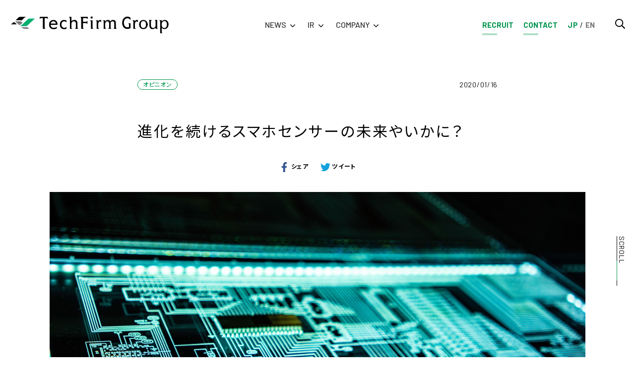

--- FILE ---
content_type: text/html; charset=UTF-8
request_url: https://www.techfirm-hd.com/techvoice/sensor
body_size: 8835
content:
<!doctype html>
<html lang="ja" class="pages">
<head>
<!-- Google Tag Manager -->
<script>(function(w,d,s,l,i){w[l]=w[l]||[];w[l].push({'gtm.start':
new Date().getTime(),event:'gtm.js'});var f=d.getElementsByTagName(s)[0],
j=d.createElement(s),dl=l!='dataLayer'?'&l='+l:'';j.async=true;j.src=
'https://www.googletagmanager.com/gtm.js?id='+i+dl;f.parentNode.insertBefore(j,f);
})(window,document,'script','dataLayer','GTM-WCFZT6N3');</script>
<!-- End Google Tag Manager --> 
  <meta charset="UTF-8" />
  <meta name="viewport" content="width=device-width, initial-scale=1" />
  
<title>進化を続けるスマホセンサーの未来やいかに？ |  TECH VOICE | テックファームホールディングス</title>
<meta property="og:title" content="進化を続けるスマホセンサーの未来やいかに？ |  TECH VOICE | テックファームホールディングス">
<meta name="twitter:title" content="進化を続けるスマホセンサーの未来やいかに？ |  TECH VOICE | テックファームホールディングス">
<link rel="canonical" href="https://www.techfirm-hd.com/techvoice/sensor" />
<meta property="og:url" content="https://www.techfirm-hd.com/techvoice/sensor">
<meta name="twitter:url" content="https://www.techfirm-hd.com/techvoice/sensor">
<meta name="description" content="スマートフォンは、端末にさまざまなセンサーを搭載することで、その活用範囲を拡大し続けてきました。2020年には5Gサービスが始まり、IoT化もさらに加速。今後、スマホセンサーはどのような進化を遂げるの" />
<meta property='og:description' content="スマートフォンは、端末にさまざまなセンサーを搭載することで、その活用範囲を拡大し続けてきました。2020年には5Gサービスが始まり、IoT化もさらに加速。今後、スマホセンサーはどのような進化を遂げるの">
<meta property="twitter:description" content="スマートフォンは、端末にさまざまなセンサーを搭載することで、その活用範囲を拡大し続けてきました。2020年には5Gサービスが始まり、IoT化もさらに加速。今後、スマホセンサーはどのような進化を遂げるの">
<meta name="keywords" content="IoT,ICT,AI,DX,デジタルトランスフォーメーション,イノベーション,5G,AR,VR,ドローン,UI,UX,アグリテック,農水産物流通,ヘルスケア,システム開発,Android,iOS,スマホ,アプリ,電子決済,FeliCa,ビーコン,EC,リモートワーク,在宅勤務" />
<meta property="og:image" content="https://www.techfirm-hd.com/wp-content/uploads/2020/12/adi-goldstein-EUsVwEOsblE-unsplash-1200x630.jpg">
<meta name="twitter:image:src" content="https://www.techfirm-hd.com/wp-content/uploads/2020/12/adi-goldstein-EUsVwEOsblE-unsplash-1200x630.jpg">
<meta name="thumbnail" content="https://www.techfirm-hd.com/wp-content/uploads/2020/12/adi-goldstein-EUsVwEOsblE-unsplash-1200x630.jpg">
<meta property="og:site_name" content="テックファームホールディングス">
<meta property="og:type" content="article">
<meta name="twitter:card" content="summary">
<meta name="twitter:domain" content="https://www.techfirm-hd.com">
<meta name="twitter:card" content="summary_large_image">
<meta name="robots" content="index,follow" />
<link rel="alternate" type="application/rss+xml" title="テックファームホールディングス &raquo; feed" href="https://www.techfirm-hd.com/feed">
<link rel="shortcut icon" href="/common/icon/favicon.ico">
<link rel="apple-touch-icon" href="/common/icon/apple-touch-icon.png" />
  <link rel="profile" href="https://gmpg.org/xfn/11" />
      <link rel='dns-prefetch' href='//ajax.googleapis.com' />
<link rel='dns-prefetch' href='//s.w.org' />
<link rel="alternate" type="application/rss+xml" title="テックファームホールディングス &raquo; フィード" href="https://www.techfirm-hd.com/feed" />
<link rel="alternate" type="application/rss+xml" title="テックファームホールディングス &raquo; コメントフィード" href="https://www.techfirm-hd.com/comments/feed" />
<link rel='stylesheet' id='wp-block-library-css'  href='https://www.techfirm-hd.com/wp-includes/css/dist/block-library/style.min.css?ver=5.5.3' type='text/css' media='all' />
<link rel='stylesheet' id='wp-block-library-theme-css'  href='https://www.techfirm-hd.com/wp-includes/css/dist/block-library/theme.min.css?ver=5.5.3' type='text/css' media='all' />
<link rel='stylesheet' id='contact-form-7-css'  href='https://www.techfirm-hd.com/wp-content/plugins/contact-form-7/includes/css/styles.css?ver=5.3.2' type='text/css' media='all' />
<link rel='stylesheet' id='contact-form-7-confirm-css'  href='https://www.techfirm-hd.com/wp-content/plugins/contact-form-7-add-confirm/includes/css/styles.css?ver=5.1' type='text/css' media='all' />
<link rel='stylesheet' id='twentynineteen-style-css'  href='https://www.techfirm-hd.com/wp-content/themes/techfirm/style.css?ver=1.0' type='text/css' media='all' />
<link rel='stylesheet' id='twentynineteen-print-style-css'  href='https://www.techfirm-hd.com/wp-content/themes/techfirm/print.css?ver=1.0' type='text/css' media='print' />
<script type='text/javascript' src='https://ajax.googleapis.com/ajax/libs/jquery/3.3.1/jquery.min.js?ver=3.3.1' id='jquery-js'></script>
<link rel="https://api.w.org/" href="https://www.techfirm-hd.com/wp-json/" /><link rel="alternate" type="application/json" href="https://www.techfirm-hd.com/wp-json/wp/v2/tech-voice/2353" /><link rel="canonical" href="https://www.techfirm-hd.com/techvoice/sensor" />
<link rel='shortlink' href='https://www.techfirm-hd.com/?p=2353' />
<link rel="alternate" type="application/json+oembed" href="https://www.techfirm-hd.com/wp-json/oembed/1.0/embed?url=https%3A%2F%2Fwww.techfirm-hd.com%2Ftechvoice%2Fsensor" />
<link rel="alternate" type="text/xml+oembed" href="https://www.techfirm-hd.com/wp-json/oembed/1.0/embed?url=https%3A%2F%2Fwww.techfirm-hd.com%2Ftechvoice%2Fsensor&#038;format=xml" />
<style type="text/css">.recentcomments a{display:inline !important;padding:0 !important;margin:0 !important;}</style>		<style type="text/css" id="wp-custom-css">
			/* PCヘッダー：TECH VOICE（グロナビ）を消す */
#js-header .c-navi-global .n-techvoice {
  display: none !important;
}

/* PCヘッダー：TECH VOICE の子メニュー（ドロップダウン）を消す */
#js-header #js-navi-child-04 {
  display: none !important;
}

/* SPハンバーガー内：TECH VOICE を丸ごと消す（NEWS/IR/COMPANY/TECH VOICE の順＝4番目想定） */
#js-header #js-navi__global .c-navi-footer > ul > li:nth-child(4) {
  display: none !important;
}

/* PCフッター：TECH VOICE を丸ごと消す（同じく4番目想定） */
footer .c-navi-footer > ul > li:nth-child(4) {
  display: none !important;
}

/* TOPだけ：TECH VOICE セクションをまとめて消す（bodyクラス違いに備えて複数指定） */
body.front-page .l-tech-voice,
body.home .l-tech-voice,
body.page__top .l-tech-voice,
body.front-page .l-section.l-tech-voice,
body.home .l-section.l-tech-voice,
body.page__top .l-section.l-tech-voice,
body.front-page .c-tech-voice--list,
body.home .c-tech-voice--list,
body.page__top .c-tech-voice--list {
  display: none !important;
}
		</style>
		  <link rel="stylesheet" href="/common/css/main.css?v=1.4">
  <link rel="stylesheet" href="/common/css/jquery.fancybox.css?v=1.4">
  <script src="/common/js/ofi.min.js?v=1.4"></script>
  <script src="/common/js/lib.min.js?v=1.4"></script>
  <script src="/common/js/main.min.js?v=1.4"></script>
    <link href="https://fonts.googleapis.com/css2?family=Barlow:wght@100;200;300;400;500;600;700;800;900&family=Noto+Sans+JP:wght@100;300;400;500;700;900&display=swap" rel="stylesheet">
  </head>

    <body class="tech-voice-template-default single single-tech-voice postid-2353 wp-embed-responsive page-techvoice singular image-filters-enabled">
<!-- Google Tag Manager (noscript) -->
<noscript><iframe src="https://www.googletagmanager.com/ns.html?id=GTM-WCFZT6N3"
height="0" width="0" style="display:none;visibility:hidden"></iframe></noscript>
<!-- End Google Tag Manager (noscript) -->

<div class="anchor-position" id="top"></div>
<div class="wrapper">
<header id="js-header" class="l-header">
  <div class="l-inner l-inner--flex">
    <h1 class="c-logo">
      <a href="/">
        <img src="/img/common/logo.png" alt="テックファーム グループ - Tech Firm Group">
      </a>
    </h1>
    <a href="javascript:;" id="js-navi__toggle" class="menu_trigger">
      <div class="ico__navi_trigger">
        <span></span>
        <span></span>
        <span></span>
      </div>
    </a>
    <nav class="navi__global">
      <ul class="c-navi-global">
                <li class="n-news" data-subnavi="01"><a href="/news/">NEWS</a>
          <svg class="icon icon-arrow">
            <use xlink:href="/img/sprite.svg#icon_arrow"></use>
          </svg>
        </li>
        <li class="n-ir" data-subnavi="02"><a href="/ir/">IR</a>
          <svg class="icon icon-arrow">
            <use xlink:href="/img/sprite.svg#icon_arrow"></use>
          </svg>
        </li>
        <li class="n-company" data-subnavi="03"><a href="/company/">COMPANY</a>
          <svg class="icon icon-arrow">
            <use xlink:href="/img/sprite.svg#icon_arrow"></use>
          </svg>
        </li>
        <li class="n-techvoice" data-subnavi="04"><a href="/techvoice/">TECH VOICE</a>
          <svg class="icon icon-arrow">
            <use xlink:href="/img/sprite.svg#icon_arrow"></use>
          </svg>
        </li>
      </ul>
      <div class="c-utility">
        <ul class="c-navi-global--sub">
          <li class="n-recruit">
            <a href="/recruit/">RECRUIT</a>
          </li>
          <li class="n-contact">
            <a href="/contact/">CONTACT</a>
          </li>
        </ul>
        <ul class="c-lang">
          <li class="is-ja is-active"><a href="/">JP</a></li>
          <li class="is-en"><a href="/en/">EN</a></li>
        </ul>
        <div class="c-search">
          <div class="c-content">
            <a href="/?s=" class="c-search-btn">
              <svg class="icon icon-search">
                <use xlink:href="/img/sprite.svg#icon_search"></use>
              </svg>
            </a>
          </div>
        </div>
      </div>
      <nav class="u-navi-child" id="js-navi-child-01" data-subnavi-child="01">
        <ul class="u-navi-child-content">
          <li><a href="https://www.techfirm-hd.com/category/pressrelease" title="プレスリリース">プレスリリース</a></li><li><a href="https://www.techfirm-hd.com/category/information" title="お知らせ">お知らせ</a></li><li><a href="https://www.techfirm-hd.com/category/seminar" title="イベント・セミナー">イベント・セミナー</a></li><li><a href="https://www.techfirm-hd.com/category/media" title="メディア掲載">メディア掲載</a></li>        </ul>
      </nav>
      <nav class="u-navi-child" id="js-navi-child-02" data-subnavi-child="02">
        <ul class="u-navi-child-content">
          <li><a href="/ir/news/">IR NEWS</a></li>
          <li><a href="/ir/library/">IRライブラリー</a></li>
          <li><a href="/ir/calender/">IRカレンダー</a></li>
          <li><a href="/ir/finance/">財務ハイライト</a></li>
          <li><a href="/ir/dividends/">株式情報</a></li>
          <li><a href="/ir/notice/">電子公告</a></li>
          <li><a href="/ir/disclosure/">ディスクロージャーポリシー</a></li>
          <li><a href="/ir/faq/">FAQ</a></li>
        </ul>
      </nav>
      <nav class="u-navi-child" id="js-navi-child-03" data-subnavi-child="03">
        <ul class="u-navi-child-content">
          <li><a href="/company/#mission/">ミッション</a></li>
          <li><a href="/company/#business">事業領域</a></li>
          <li><a href="/company/#company">会社概要</a></li>
          <li><a href="/company/#history">沿革</a></li>
          <li><a href="/company/#group">グループ会社</a></li>
        </ul>
      </nav>
      <nav class="u-navi-child" id="js-navi-child-04" data-subnavi-child="04">
        <ul class="u-navi-child-content">
                    <li class=""><a href="https://www.techfirm-hd.com/cat/opinion">
              オピニオン</a></li>
                    <li class=""><a href="https://www.techfirm-hd.com/cat/company">
              カンパニー</a></li>
                    <li class=""><a href="https://www.techfirm-hd.com/cat/project">
              プロジェクト</a></li>
                    <li class=""><a href="https://www.techfirm-hd.com/cat/report">
              イベントレポート</a></li>
                  </ul>
      </nav>
    </nav>
    <nav id="js-navi__global" class="navi__global-sp">
      <ul class="c-lang">
        <li class="is-ja is-active"><a href="/">JP</a></li>
        <li class="is-en"><a href="/en/">EN</a></li>
      </ul>
      <div class="c-search">
        <div class="c-content">
          <form role="search" method="get" id="searchform" action="/">
            <input type="text" value="" name="s" class="s" action="/" class="c-search-box" placeholder="検索">
            <button type="submit" name="button" class="c-search-btn">
              <svg class="icon icon-search">
                <use xlink:href="/img/sprite.svg#icon_search"></use>
              </svg>
            </button>
          </form>
        </div>
      </div>
      <nav class="c-navi-footer">
  <ul>
        <li><a href="/news/" class="pc">NEWS</a>
      <a href="javascript:;" class="js-toogle--btn sp">NEWS</a>
      <ul class="u-child js-toogle--content">
        <li class="sp"><a href="/news/">トップ</a></li>
        <li><a href="https://www.techfirm-hd.com/category/pressrelease" title="プレスリリース">プレスリリース</a></li><li><a href="https://www.techfirm-hd.com/category/information" title="お知らせ">お知らせ</a></li><li><a href="https://www.techfirm-hd.com/category/seminar" title="イベント・セミナー">イベント・セミナー</a></li><li><a href="https://www.techfirm-hd.com/category/media" title="メディア掲載">メディア掲載</a></li>      </ul>
    </li>
    <li><a href="/ir/" class="pc">IR</a>
      <a href="javascript:;" class="js-toogle--btn sp">IR</a>
      <ul class="u-child js-toogle--content">
        <li class="sp"><a href="/ir/">トップ</a></li>
        <li><a href="/ir/news/">IR NEWS</a></li>
        <li><a href="/ir/library/">IRライブラリー</a></li>
        <li><a href="/ir/calender/">IRカレンダー</a></li>
        <li><a href="/ir/finance/">財務ハイライト</a></li>
        <li><a href="/ir/dividends/">株式情報</a></li>
        <li><a href="/ir/notice/">電子公告</a></li>
        <li><a href="/ir/disclosure/">ディスクロージャー<br class="pc">ポリシー</a></li>
        <li><a href="/ir/faq/">FAQ</a></li>
      </ul>
    </li>
    <li><a href="/company/" class="pc">COMPANY</a>
      <a href="javascript:;" class="js-toogle--btn sp">COMPANY</a>
      <ul class="u-child js-toogle--content">
        <li class="sp"><a href="/company/">トップ</a></li>
        <li><a href="/company/#mission">ミッション</a></li>
        <li><a href="/company/#business">事業領域</a></li>
        <li><a href="/company/#company">会社概要</a></li>
        <li><a href="/company/#history">沿革</a></li>
        <li><a href="/company/#group">グループ会社</a></li>
      </ul>
    </li>
    <li><a href="/techvoice/" class="pc">TECH VOICE</a>
      <a href="javascript:;" class="js-toogle--btn sp">TECH VOICE</a>
      <ul class="u-child js-toogle--content">
        <li class="sp"><a href="/techvoice/">トップ</a></li>
                <li class="">
          <a href="https://www.techfirm-hd.com/cat/opinion">
            オピニオン          </a>
        </li>
                <li class="">
          <a href="https://www.techfirm-hd.com/cat/company">
            カンパニー          </a>
        </li>
                <li class="">
          <a href="https://www.techfirm-hd.com/cat/project">
            プロジェクト          </a>
        </li>
                <li class="">
          <a href="https://www.techfirm-hd.com/cat/report">
            イベントレポート          </a>
        </li>
              </ul>
    </li>
    <li><a href="/recruit/">RECRUIT</a></li>
    <li><a href="/contact/">CONTACT</a></li>
  </ul>
</nav>
<nav class="c-navi-footer--sub">
  <ul>
    <li><a href="/terms/">本サイトの利用条件</a></li>
    <li><a href="/isms/">情報セキュリティ基本方針</a></li>
    <li><a href="/privacy/">個人情報保護方針</a></li>
    <li><a href="/privacy2/">特定個人情報保護方針</a></li>
    <li><a href="/privacy-recruit/">採用に関する個人情報の取り扱い</a></li>
  </ul>
</nav>
    </nav>
  </div>
</header>
<div class="c-scroll">
  <span>SCROLL</span>
</div>
<main class="l-main  l-tech-voice">
  <article id="post-2353" class="post-2353 tech-voice type-tech-voice status-publish has-post-thumbnail hentry techvoice-opinion entry">
    <section class="l-section">
    <div class="l-entry">
      <div class="l-inner">
        <div class="l-container">
          <header class="">
            <div class="c-meta">
              <div class="l-category">
                <div class="c-category is-important"><a href="https://www.techfirm-hd.com/cat/opinion">オピニオン</a></div>              </div>
              <div class="c-date">
                2020/01/16              </div>
            </div>
            <h1 class="c-title">
              進化を続けるスマホセンサーの未来やいかに？            </h1>
          </header>
        </div>
      </div>
      <div class="c-share">
  <ul>
    <li class="is-fb">
      <a href="http://www.facebook.com/share.php?u=https://www.techfirm-hd.com/techvoice/sensor" rel="nofollow" target="_blank">
        <svg class="icon icon-fb">
          <use xlink:href="/img/sprite.svg#icon_fb"></use>
        </svg>
        シェア
      </a>
    </li>
    <li class="is-tw">
      <a href="https://twiter.com/share?url=https://www.techfirm-hd.com/techvoice/sensor&text=%E9%80%B2%E5%8C%96%E3%82%92%E7%B6%9A%E3%81%91%E3%82%8B%E3%82%B9%E3%83%9E%E3%83%9B%E3%82%BB%E3%83%B3%E3%82%B5%E3%83%BC%E3%81%AE%E6%9C%AA%E6%9D%A5%E3%82%84%E3%81%84%E3%81%8B%E3%81%AB%EF%BC%9F" rel="nofollow" target="_blank">
        <svg class="icon icon-tw">
          <use xlink:href="/img/sprite.svg#icon_tw"></use>
        </svg>
        ツイート
      </a>
    </li>
  </ul>
</div>

            <div class="l-inner--xl">
        <figure class="c-eyechatch">
          <picture>
            <img src="https://www.techfirm-hd.com/wp-content/uploads/2020/12/adi-goldstein-EUsVwEOsblE-unsplash-scaled.jpg" alt="" lazyload="on">          </picture>
        </figure>
      </div>
      
      <div class="l-content l-inner--techvoice">
                        <div class="c-point-list">
          <dl class="">
            <dt>この記事のポイント</dt>
            <dd>
              <ul>
                                <li>
                  <div class="">
                    ❶現在のスマホセンサーの実力は？                  </div>
                </li>
                                <li>
                  <div class="">
                    ❷注目株は「U1チップ」と「Soil Radar」                  </div>
                </li>
                                <li>
                  <div class="">
                    ❸5G化、IoT化でさらなる進化を                  </div>
                </li>
                              </ul>
            </dd>
          </dl>
        </div>
                
        <div class="l-inner c-entry-desctiption">
          <p>スマートフォンは、端末にさまざまなセンサーを搭載することで、その活用範囲を拡大し続けてきました。2020年には5Gサービスが始まり、IoT化もさらに加速。今後、スマホセンサーはどのような進化を遂げるのでしょうか。その未来を考えます。</p>
        </div>

        
        <div class="l-inner">
                                                  <h2>
            既存のスマホセンサーも、実は十分に優秀。          </h2>
                                                                                                                                  <div class="text">
            <p>スマホ初期から搭載されている、加速度・ジャイロ・地磁気センサー。それぞれが3次元方向の動きを感知することから、3種類×3軸で9軸センサーとも呼ばれてきました。9軸センサーはGPSと連動し、利用者の動きや現在位置、スマホの縦横状態、動かし方などを検知します。気圧センサーもスマホ初期から搭載されているセンサーのひとつ。微小な気圧の変化から、標高の変化を検知します。</p>
          </div>
                                                                                                              <h2>
            より正確な位置情報の把握を叶える「U1チップ」。          </h2>
                                                                                                                                  <div class="text">
            <p>iPhone11シリーズに搭載された「U1チップ」は、超広帯域無線（UWB）を利用するために開発されたICチップです。数百MHzから数GHzまでの幅広い周波数帯域を誇るUWBを活用することで、近くにある端末同士が互いの位置を誤差30cmの精度で特定できるようになりました。</p>
<p>U1チップを搭載しているiPhone同士であれば、位置だけでなく、端末の向きも正確に特定。きちんと向き合っているかどうかも判定できるため、AirDropを使って無差別に迷惑画像を送りつける「AirDrop痴漢」の抑制にもつながります。スマホに限らずさまざまなデバイスやタグにU1チップが搭載されるようになれば、搭載機器が互いの位置を数cmの精度で特定できるようになるでしょう。忘れ物防止や子ども・ペットの位置追跡、スマートキーなど、さまざまな活用方法が期待されています。</p>
          </div>
                                                                                                              <h2>
            周囲の物体を3Dで検知できる「Soil Radar」。          </h2>
                                                                                                                                  <div class="text">
            <p>Google Pixel 4シリーズはレーダー機能を備えた初めてのスマホです。高周波数の60GHz帯を使用することで、周囲の物体を立体的に検知する「Soil Radar」を搭載しています。10年以上前から自動車の「前走車追従型クルーズコントロール」などに用いられてきた技術ですが、ここ数年で一気に進歩し、スマホに搭載できるまでに小型化・低コスト化しました。</p>
<p>Soil Radarは、周囲の物体の位置だけではなく形状も認識します。本体に触れずにジェスチャーでスマホを操作できる「Motion Sense」機能をPixel 4で実現できたのも、顔や手、指などの形や動きを正確に検知できるSoil Radarが搭載されているからです。</p>
          </div>
                                                                                                                                  <figure class="image">
            <img src="https://www.techfirm-hd.com/wp-content/uploads/2020/12/daniel-romero-yp-BBMj_4wM-unsplash-1450x812.jpg" alt="" lazyload="on">                      </figure>
                                                                                                              <div class="text">
            <p>人の動きや表情をセンサーで検知する技術は、テレビ音声などによるスマートスピーカーの誤作動の抑制などにも応用できるでしょう。サービスや商品に対するユーザーの満足度を、表情から読み取って点数化する仕組みなどもつくれるかもしれません。暗いところで使えることも強みのひとつ。さまざまに応用できる可能性を秘めています。</p>
          </div>
                                                                                                              <h2>
            2020年以降も期待される、新たなサービス展開。          </h2>
                                                                                                                                  <div class="text">
            <p>スマホセンサーの可能性をさらに広げる技術として話題なのが、Amazonが2019年9月に発表した「Sidewalk」という通信方式。900MHz帯を使ったLPWA（Low Power, Wide Area）で、その名の通り低消費電力で広い通信エリアをカバーできることが特長です。LPWAは、IoTネットワークの構築を低コスト化する技術としても期待されています。「U1チップ」や「Soil Radar」を搭載したスマホと連携すれば、より便利で快適な暮らしをかなえるさまざまなサービスが生まれるでしょう。</p>
<p>5Gで、データ通信はさらに高速・大容量化していきます。さまざまな分野で自動操作や遠隔操作が実用化され、IoT化もさらに加速するでしょう。それに従ってスマホセンサーのニーズもさらに高まるはず。スマホセンサー技術の進化から、今後も目が離せません。</p>
          </div>
                                                                                                                                                                          <div class="notice">
            ※本記事は2020年12月に再編集・修正しました。          </div>
                                                                    </div>
  </section>
  <div class="c-share">
  <ul>
    <li class="is-fb">
      <a href="http://www.facebook.com/share.php?u=https://www.techfirm-hd.com/techvoice/sensor" rel="nofollow" target="_blank">
        <svg class="icon icon-fb">
          <use xlink:href="/img/sprite.svg#icon_fb"></use>
        </svg>
        シェア
      </a>
    </li>
    <li class="is-tw">
      <a href="https://twiter.com/share?url=https://www.techfirm-hd.com/techvoice/sensor&text=%E9%80%B2%E5%8C%96%E3%82%92%E7%B6%9A%E3%81%91%E3%82%8B%E3%82%B9%E3%83%9E%E3%83%9B%E3%82%BB%E3%83%B3%E3%82%B5%E3%83%BC%E3%81%AE%E6%9C%AA%E6%9D%A5%E3%82%84%E3%81%84%E3%81%8B%E3%81%AB%EF%BC%9F" rel="nofollow" target="_blank">
        <svg class="icon icon-tw">
          <use xlink:href="/img/sprite.svg#icon_tw"></use>
        </svg>
        ツイート
      </a>
    </li>
  </ul>
</div>
  <div class="l-inner">
  <nav class="c-pager">
              <div class="c-btn-text">
              <a href="https://www.techfirm-hd.com/techvoice/familyday2019" rel="prev">前のページ</a>            </div>
          
    <div class="c-btn-text is-fill">
              <a href="/techvoice/">一覧に戻る</a>
          </div>

              <div class="c-btn-text">
              <a href="https://www.techfirm-hd.com/techvoice/remortwork" rel="next">次のページ</a>            </div>
            </nav>
</div>

  <section class="l-section l-tech-voice l-related">
    <ul class="c-tech-voice--list">
                  <li class="c-card ">
  <a href="https://www.techfirm-hd.com/techvoice/3d-model">
    <figure class="c-image">
            <img src="https://www.techfirm-hd.com/wp-content/uploads/2021/01/techvoice_3d-model_top2-591x460.jpg" alt="5G・XRが3Dモデル技術の真価を引き出す">
    
    </figure>
    <div class="c-content">
      <div class="c-category">オピニオン</div>      <dl class="">
        <dt>5G・XRが3Dモデル技術の真価を引き出す</dt>
        <dd>
          ECサイトでの商品紹介から災害シミュレーションまで、さまざまな分野での活用が期待される3Dモデル ...        </dd>
      </dl>
    </div>
  </a>
</li>
            <li class="c-card ">
  <a href="https://www.techfirm-hd.com/techvoice/drone">
    <figure class="c-image">
            <img src="https://www.techfirm-hd.com/wp-content/uploads/2020/12/josh-sorenson-ouuigywbXlI-unsplash-704x460.jpg" alt="産業用ドローンが日本の未来を切り拓く">
    
    </figure>
    <div class="c-content">
      <div class="c-category">オピニオン</div>      <dl class="">
        <dt>産業用ドローンが日本の未来を切り拓く</dt>
        <dd>
          近年、テレビ番組などでドローンが撮影する大迫力の映像を目にする機会が増えました。しかしながら、日 ...        </dd>
      </dl>
    </div>
  </a>
</li>
            <li class="c-card ">
  <a href="https://www.techfirm-hd.com/techvoice/casino1">
    <figure class="c-image">
            <img src="https://www.techfirm-hd.com/wp-content/uploads/2016/01/391616113_3b0e4d6627.jpg" alt="日本での常識は間違いだらけ？！アメリカのカジノ業界の実情">
    
    </figure>
    <div class="c-content">
      <div class="c-category">オピニオン</div>      <dl class="">
        <dt>日本での常識は間違いだらけ？！アメリカのカジノ業界の実情</dt>
        <dd>
          2015年4月にカジノ解禁法案が再提出され、日本でも注目が集まる「カジノ」。煌びやかなネオンに、 ...        </dd>
      </dl>
    </div>
  </a>
</li>
                      </ul>
    <div class="c-btn-text is-right">
      <a href="/techvoice/">MORE</a>
    </div>
  </section>

  </article>
</main>
</div>
<div class="c-btn_move_top">
  <a href="#top">
    <img src="/img/common/icon_arrow_circle.svg" alt="ページtopへ戻る"></a>
</div>
<footer class="l-footer">
  <div class="l-inner--xl">
    <div class="l-navi-footer-content">
      <nav class="c-navi-footer">
  <ul>
        <li><a href="/news/" class="pc">NEWS</a>
      <a href="javascript:;" class="js-toogle--btn sp">NEWS</a>
      <ul class="u-child js-toogle--content">
        <li class="sp"><a href="/news/">トップ</a></li>
        <li><a href="https://www.techfirm-hd.com/category/pressrelease" title="プレスリリース">プレスリリース</a></li><li><a href="https://www.techfirm-hd.com/category/information" title="お知らせ">お知らせ</a></li><li><a href="https://www.techfirm-hd.com/category/seminar" title="イベント・セミナー">イベント・セミナー</a></li><li><a href="https://www.techfirm-hd.com/category/media" title="メディア掲載">メディア掲載</a></li>      </ul>
    </li>
    <li><a href="/ir/" class="pc">IR</a>
      <a href="javascript:;" class="js-toogle--btn sp">IR</a>
      <ul class="u-child js-toogle--content">
        <li class="sp"><a href="/ir/">トップ</a></li>
        <li><a href="/ir/news/">IR NEWS</a></li>
        <li><a href="/ir/library/">IRライブラリー</a></li>
        <li><a href="/ir/calender/">IRカレンダー</a></li>
        <li><a href="/ir/finance/">財務ハイライト</a></li>
        <li><a href="/ir/dividends/">株式情報</a></li>
        <li><a href="/ir/notice/">電子公告</a></li>
        <li><a href="/ir/disclosure/">ディスクロージャー<br class="pc">ポリシー</a></li>
        <li><a href="/ir/faq/">FAQ</a></li>
      </ul>
    </li>
    <li><a href="/company/" class="pc">COMPANY</a>
      <a href="javascript:;" class="js-toogle--btn sp">COMPANY</a>
      <ul class="u-child js-toogle--content">
        <li class="sp"><a href="/company/">トップ</a></li>
        <li><a href="/company/#mission">ミッション</a></li>
        <li><a href="/company/#business">事業領域</a></li>
        <li><a href="/company/#company">会社概要</a></li>
        <li><a href="/company/#history">沿革</a></li>
        <li><a href="/company/#group">グループ会社</a></li>
      </ul>
    </li>
    <li><a href="/techvoice/" class="pc">TECH VOICE</a>
      <a href="javascript:;" class="js-toogle--btn sp">TECH VOICE</a>
      <ul class="u-child js-toogle--content">
        <li class="sp"><a href="/techvoice/">トップ</a></li>
                <li class="">
          <a href="https://www.techfirm-hd.com/cat/opinion">
            オピニオン          </a>
        </li>
                <li class="">
          <a href="https://www.techfirm-hd.com/cat/company">
            カンパニー          </a>
        </li>
                <li class="">
          <a href="https://www.techfirm-hd.com/cat/project">
            プロジェクト          </a>
        </li>
                <li class="">
          <a href="https://www.techfirm-hd.com/cat/report">
            イベントレポート          </a>
        </li>
              </ul>
    </li>
    <li><a href="/recruit/">RECRUIT</a></li>
    <li><a href="/contact/">CONTACT</a></li>
  </ul>
</nav>
<nav class="c-navi-footer--sub">
  <ul>
    <li><a href="/terms/">本サイトの利用条件</a></li>
    <li><a href="/isms/">情報セキュリティ基本方針</a></li>
    <li><a href="/privacy/">個人情報保護方針</a></li>
    <li><a href="/privacy2/">特定個人情報保護方針</a></li>
    <li><a href="/privacy-recruit/">採用に関する個人情報の取り扱い</a></li>
  </ul>
</nav>
    </div>
    <ul class="c-footer--logoset">
      <li><img src="/img/common/logo_growth.png" alt="" style="max-width: 50px;"></li>
      <li><img src="/img/common/isms_anab_isms-ac.png" alt=""></li>
    </ul>
    <div class="c-footer-social">
      <ul>
        <li><a href="https://www.facebook.com/techfirmholdings" target="_blank">
            <svg class="icon icon-fb">
              <use xlink:href="/img/sprite.svg#icon_fb"></use>
            </svg>
          </a></li>
        <li><a href="https://www.youtube.com/channel/UC_op8uod10b5xeJXzoKN_rg/featured" target="_blank">
            <svg class="icon icon-youtube">
              <use xlink:href="/img/sprite.svg#icon_youtube"></use>
            </svg>
          </a></li>
      </ul>
    </div>
    <div class="c-text">
      <p>各社の社名、製品名、サービス名及びサイト名は各社の商標又は登録商標です。<br>
        ※当社サイト内に記載されている社名、製品名、サービス名及びサイト名には、必ずしもすべてに商標表示（®または™）を付記していません。</p>
    </div>
    <p class="c-copyright">
      Copyright &#169;
      2026 Techfirm Holdings Inc. All Rights Reserved.
    </p>
  </div>
</footer>
<script>
  (function(i,s,o,g,r,a,m){i['GoogleAnalyticsObject']=r;i[r]=i[r]||function(){
  (i[r].q=i[r].q||[]).push(arguments)},i[r].l=1*new Date();a=s.createElement(o),
  m=s.getElementsByTagName(o)[0];a.async=1;a.src=g;m.parentNode.insertBefore(a,m)
  })(window,document,'script','//www.google-analytics.com/analytics.js','ga');

  ga('create', 'UA-64281416-1', 'auto');
  ga('send', 'pageview');

</script>
<script type='text/javascript' id='contact-form-7-js-extra'>
/* <![CDATA[ */
var wpcf7 = {"apiSettings":{"root":"https:\/\/www.techfirm-hd.com\/wp-json\/contact-form-7\/v1","namespace":"contact-form-7\/v1"}};
/* ]]> */
</script>
<script type='text/javascript' src='https://www.techfirm-hd.com/wp-content/plugins/contact-form-7/includes/js/scripts.js?ver=5.3.2' id='contact-form-7-js'></script>
<script type='text/javascript' src='https://www.techfirm-hd.com/wp-includes/js/jquery/jquery.form.min.js?ver=4.2.1' id='jquery-form-js'></script>
<script type='text/javascript' src='https://www.techfirm-hd.com/wp-content/plugins/contact-form-7-add-confirm/includes/js/scripts.js?ver=5.1' id='contact-form-7-confirm-js'></script>
<script type='text/javascript' src='https://www.techfirm-hd.com/wp-includes/js/wp-embed.min.js?ver=5.5.3' id='wp-embed-js'></script>
	<script>
	/(trident|msie)/i.test(navigator.userAgent)&&document.getElementById&&window.addEventListener&&window.addEventListener("hashchange",function(){var t,e=location.hash.substring(1);/^[A-z0-9_-]+$/.test(e)&&(t=document.getElementById(e))&&(/^(?:a|select|input|button|textarea)$/i.test(t.tagName)||(t.tabIndex=-1),t.focus())},!1);
	</script>
	</body>
</html>


--- FILE ---
content_type: text/css
request_url: https://www.techfirm-hd.com/common/css/main.css?v=1.4
body_size: 21988
content:
a,abbr,acronym,address,applet,article,aside,audio,b,big,blockquote,canvas,caption,center,cite,code,dd,del,details,dfn,div,dl,dt,em,embed,fieldset,figcaption,figure,footer,form,h1,h2,h3,h4,h5,h6,header,hgroup,i,iframe,img,ins,kbd,label,legend,li,mark,menu,nav,object,ol,output,p,pre,q,ruby,s,samp,section,small,span,strike,strong,sub,summary,sup,table,tbody,td,tfoot,th,thead,time,tr,tt,u,ul,var,video{margin:0;padding:0;border:0;font:inherit;font-size:100%;vertical-align:baseline}body,html{margin:0;padding:0;border:0;vertical-align:baseline}html{line-height:1}ol,ul{list-style:none}table{border-spacing:0;border-collapse:collapse}caption,td,th{font-weight:normal;text-align:left;vertical-align:middle}blockquote,q{quotes:none}blockquote:after,blockquote:before,q:after,q:before{content:'';content:none}a img{border:none}article,aside,details,figcaption,figure,footer,header,hgroup,menu,nav,section,summary{display:block}@font-face{font-family:'YuGothic M';src:local(Yu Gothic Medium)}*{-webkit-box-sizing:border-box;box-sizing:border-box;-webkit-backface-visibility:hidden;-webkit-print-color-adjust:exact}html{background-color:#ffffff;font-size:62.5%;-webkit-text-size-adjust:100%}body{overflow-x:hidden;width:100%;background-color:#ffffff;color:#010101;font-family:"Noto Sans JP","Hiragino Kaku Gothic ProN","Hiragino Kaku Gothic Pro","ヒラギノ角ゴ Pro W3",YuGothic,"Yu Gothic Medium","游ゴシック Medium","游ゴシック体","メイリオ",Meiryo,"ＭＳ Ｐゴシック",arial,helvetica,sans-serif;font-weight:normal;line-height:1.5;letter-spacing:.05em;-webkit-font-feature-settings:'palt';font-feature-settings:'palt';-webkit-font-smoothing:antialiased;font-size:14px;font-size:1.4rem;line-break:strict;-webkit-overflow-scrolling:touch}body.modal-body{padding-top:0}@media only screen and (max-width: 750px){body.modal-body{padding-top:0}}@media only screen and (max-width: 750px){body{font-size:16px;font-size:1.6rem}}body.navi_active{overflow:hidden}.is-lock body{overflow:hidden}.anchor-position{overflow:hidden;position:relative;z-index:-10;height:110px;margin-top:-110px}@media only screen and (max-width: 750px){.anchor-position{height:70px;margin-top:-70px}}img{max-width:100%;width:100%;height:auto;border:none;-ms-interpolation-mode:bicubic;vertical-align:bottom}::-moz-selection{background-color:#03002c;color:#ffffff}::selection{background-color:#03002c;color:#ffffff}iframe{border:none}i{font-style:normal}a{text-decoration:none}.underline{text-decoration:underline !important}@media only screen and (min-width: 751px){a:hover{color:#00954e;text-decoration:none}}a,a img{outline:none;color:#000;text-decoration:none;cursor:pointer;-webkit-transition:450ms cubic-bezier(0.25, 0.46, 0.45, 0.94);transition:450ms cubic-bezier(0.25, 0.46, 0.45, 0.94);-webkit-transition-property:opacity, color;transition-property:opacity, color}.bold,.strong,b,strong{font-weight:700}.thin{font-weight:100 !important}em{color:#00954e}small,.small{font-size:.8em}sup{position:relative;top:-.15em;font-size:.75em}.underline{text-decoration:underline}.highlight{color:#00954e}.keycolor{color:#00954e}.wbr{display:inline-block}.pc{display:block !important}.sp,.spn{display:none !important}@media only screen and (max-width: 750px){.pc{display:none !important}.sp,.spn{display:block !important}}@media only screen and (max-width: 750px){.sp-none{display:none}}.alignL{text-align:left !important}.alignC{text-align:center !important}.alignR{text-align:right !important}@media only screen and (max-width: 750px){.alignL-sp{text-align:left !important}}@media only screen and (max-width: 750px){.alignC-sp{text-align:center !important}}.align-center{text-align:center}@media only screen and (max-width: 750px){.alignR-sp{text-align:right !important}}.hide{display:none}@media only screen and (max-width: 750px){.hide-sp{display:none}}.notice{font-size:.8em}ul.notice li{padding-left:1em;text-indent:-1em}.c-align-right{text-align:right}.text-icon{width:1em;height:1em;-webkit-transform:translateY(0.15em);transform:translateY(0.15em)}a .text-icon{fill:#00954e}a.text-link{color:#00954e;text-decoration:underline}.map_canvas{display:block;width:100%;height:360px}@media only screen and (max-width: 750px){.map_canvas{height:360px}}.l-header{display:-webkit-box;display:-ms-flexbox;display:flex;position:fixed;z-index:10000;top:0;left:0;width:100%;-webkit-box-align:center;-ms-flex-align:center;align-items:center;-webkit-backface-visibility:hidden;backface-visibility:hidden}.l-header:before{position:absolute;top:0;left:0;width:100%;height:100%;content:'';-webkit-transition:450ms cubic-bezier(0.25, 0.46, 0.45, 0.94);transition:450ms cubic-bezier(0.25, 0.46, 0.45, 0.94)}@media only screen and (min-width: 751px){.l-header:before{background-color:rgba(255,255,255,0);-webkit-transform:translateY(0px);transform:translateY(0px)}}@media only screen and (max-width: 750px){.l-header:before{background-color:rgba(255,255,255,0.9)}}.l-header:hover:before{background-color:rgba(255,255,255,0.9);-webkit-transform:translateY(0px);transform:translateY(0px)}@media only screen and (min-width: 751px){.l-header{padding:0 20px}}@media only screen and (max-width: 1080px){.l-header{padding:0 20px}}.l-header .l-inner{display:-webkit-box;display:-ms-flexbox;display:flex;position:relative;-webkit-transition:450ms cubic-bezier(0.25, 0.46, 0.45, 0.94);transition:450ms cubic-bezier(0.25, 0.46, 0.45, 0.94);-webkit-box-align:center;-ms-flex-align:center;align-items:center;-webkit-box-pack:justify;-ms-flex-pack:justify;justify-content:space-between}@media only screen and (min-width: 751px){.l-header .l-inner{height:100px}}@media only screen and (max-width: 1080px){.l-header .l-inner{height:50px}}.l-header .l-inner.l-inner--flex{padding:0}.l-header .btn-list{display:none}@media only screen and (max-width: 1080px){.l-header .btn-list{display:block}.l-header .btn-list li{margin:0 auto}}.page-top .l-header{background-color:rgba(255,255,255,0)}.is-scroll-fixed .l-header:before{background-color:rgba(255,255,255,0.9);-webkit-transform:translateY(0px);transform:translateY(0px)}.is-scroll-fixed .l-header:after{-webkit-transform:translateY(0);transform:translateY(0)}.c-logo{width:100%;line-height:.8;letter-spacing:normal}.c-logo a{display:block;line-height:.8}@media only screen and (min-width: 751px){.c-logo{max-width:320px}}@media only screen and (max-width: 1080px){.c-logo{max-width:150px;-webkit-transform:translateY(2px);transform:translateY(2px)}}.c-logo img{width:100%;height:auto}.c-logo svg{width:100%;height:auto}.logo img,.logo svg{-webkit-transition:all 800ms;transition:all 800ms;-webkit-transform:translate3d(0, 0, 0);transform:translate3d(0, 0, 0)}.logo img path,.logo img polygon,.logo img rect,.logo svg path,.logo svg polygon,.logo svg rect{-webkit-transition:all 800ms;transition:all 800ms;fill:#ffffff}.header-navi{margin-left:auto;font-size:16px;font-size:1.6rem}.header-navi a{display:block;position:relative;padding-bottom:5px;color:#ffffff}.header-navi a:after{position:absolute;bottom:0;left:0;width:20px;height:1px;background-color:#ffffff;content:'';-webkit-transition:400ms cubic-bezier(0.215, 0.61, 0.355, 1);transition:400ms cubic-bezier(0.215, 0.61, 0.355, 1)}.header-navi a:hover:after{width:100%}.utility{display:-webkit-box;display:-ms-flexbox;display:flex;height:100%}@media only screen and (min-width: 751px){.utility{position:relative;padding-left:50px}.utility:before{position:absolute;top:20px;left:0;width:1px;height:50px;background-color:#dfe0d9;content:''}}@media (max-width: 1200px){.utility{padding-left:15px}}@media only screen and (max-width: 1080px){.utility:before{display:none}}@media only screen and (min-width: 751px){.l-footer{padding:60px 20px;border-top:1px solid #e5e5e5}}@media only screen and (max-width: 750px){.l-footer{padding:60px 0}}.l-footer .c-text{padding-bottom:50px}@media only screen and (min-width: 751px){.l-footer .c-text{font-weight:300;text-align:center;font-size:11px;font-size:1.1rem}}@media only screen and (max-width: 750px){.l-footer .c-text{font-weight:100;font-size:12px;font-size:1.2rem}}.c-copyright{color:#010101;font-family:"Barlow","Noto Sans JP","Helvetica Neue",Helvetica,Arial,Verdana,Roboto,sans-serif;font-weight:500;text-align:center;letter-spacing:normal;font-size:12px;font-size:1.2rem}.c-btn_move_top{visibility:hidden;position:fixed;z-index:998;right:20px;bottom:60px;width:50px;height:50px;opacity:0;-webkit-transition:450ms cubic-bezier(0.25, 0.46, 0.45, 0.94);transition:450ms cubic-bezier(0.25, 0.46, 0.45, 0.94);-webkit-transform:translateY(15px);transform:translateY(15px)}.c-btn_move_top img,.c-btn_move_top svg{width:50px;height:50px}.is-scroll-fixed .c-btn_move_top{visibility:visible;opacity:1;-webkit-transform:translateY(0);transform:translateY(0)}@media only screen and (min-width: 751px){.c-navi-footer{padding-bottom:120px}}@media only screen and (max-width: 750px){.c-navi-footer a{display:block;position:relative;padding:20px;line-height:.8}.c-navi-footer a:after{position:absolute;top:50%;right:20px;width:12px;height:18px;background-image:url('data:image/svg+xml;utf8,<svg aria-hidden="true" focusable="false" data-prefix="fal" data-icon="angle-right" role="img" xmlns="http://www.w3.org/2000/svg" viewBox="0 0 192 512" class="svg-inline--fa fa-angle-right fa-w-6 fa-3x"><path fill="currentColor" d="M166.9 264.5l-117.8 116c-4.7 4.7-12.3 4.7-17 0l-7.1-7.1c-4.7-4.7-4.7-12.3 0-17L127.3 256 25.1 155.6c-4.7-4.7-4.7-12.3 0-17l7.1-7.1c4.7-4.7 12.3-4.7 17 0l117.8 116c4.6 4.7 4.6 12.3-.1 17z" class=""></path></svg>');background-repeat:no-repeat;background-position:center center;background-size:cover;content:'';-webkit-transform:translateY(-50%);transform:translateY(-50%)}}.c-navi-footer ul{font-family:"Barlow","Noto Sans JP","Helvetica Neue",Helvetica,Arial,Verdana,Roboto,sans-serif;font-weight:500;-webkit-box-pack:justify;-ms-flex-pack:justify;justify-content:space-between}@media only screen and (min-width: 751px){.c-navi-footer ul{display:-webkit-box;display:-ms-flexbox;display:flex;font-size:16px;font-size:1.6rem}}@media only screen and (max-width: 750px){.c-navi-footer ul{font-size:24px;font-size:2.4rem}}@media only screen and (min-width: 751px){.c-navi-footer ul li{padding:0 10px 20px}}@media only screen and (max-width: 750px){.c-navi-footer ul li{border-top:1px solid #e5e5e5;background-color:#f7f7f7}.c-navi-footer ul li:last-child{border-bottom:1px solid #e5e5e5}}@media only screen and (min-width: 751px){.c-navi-footer ul.u-child{display:block;padding-top:20px;font-size:14px;font-size:1.4rem}}@media only screen and (max-width: 750px){.c-navi-footer ul.u-child{display:none;font-size:20px;font-size:2rem}}.c-navi-footer ul.u-child li{font-weight:300}@media only screen and (min-width: 751px){.c-navi-footer ul.u-child li{padding:0 0 20px}}@media only screen and (max-width: 750px){.c-navi-footer ul.u-child li{padding:0;background-color:#ffffff}}@media only screen and (max-width: 750px){.c-navi-footer ul.u-child a{position:relative}.c-navi-footer ul.u-child a:after{position:absolute;top:50%;right:20px;width:12px;height:18px;background-image:url('data:image/svg+xml;utf8,<svg aria-hidden="true" focusable="false" data-prefix="fal" data-icon="angle-right" role="img" xmlns="http://www.w3.org/2000/svg" viewBox="0 0 192 512" class="svg-inline--fa fa-angle-right fa-w-6 fa-3x"><path fill="currentColor" d="M166.9 264.5l-117.8 116c-4.7 4.7-12.3 4.7-17 0l-7.1-7.1c-4.7-4.7-4.7-12.3 0-17L127.3 256 25.1 155.6c-4.7-4.7-4.7-12.3 0-17l7.1-7.1c4.7-4.7 12.3-4.7 17 0l117.8 116c4.6 4.7 4.6 12.3-.1 17z" class=""></path></svg>');background-repeat:no-repeat;background-position:center center;background-size:cover;content:'';-webkit-transform:translateY(-50%);transform:translateY(-50%)}}@media only screen and (max-width: 750px){.l-navi-footer-content{width:auto !important;margin:0 -20px !important}}.c-navi-footer--sub{padding-bottom:60px}.c-navi-footer--sub ul{margin:0 auto;font-weight:300;-webkit-box-pack:center;-ms-flex-pack:center;justify-content:center}@media only screen and (min-width: 751px){.c-navi-footer--sub ul{display:-webkit-box;display:-ms-flexbox;display:flex;font-size:13px;font-size:1.3rem}}@media only screen and (max-width: 750px){.c-navi-footer--sub ul{margin:0 0;font-size:16px;font-size:1.6rem}}@media only screen and (min-width: 751px){.c-navi-footer--sub ul li:after{padding:0 20px;content:'|'}.c-navi-footer--sub ul li:last-child:after{display:none}}@media only screen and (max-width: 750px){.c-navi-footer--sub ul li{padding:20px;border-bottom:1px solid #e5e5e5}}.c-navi-footer--sub ul a{display:inline-block;line-height:.8}.c-footer-social{padding-bottom:60px}.c-footer-social ul{display:-webkit-box;display:-ms-flexbox;display:flex;margin:0 auto;-webkit-box-pack:center;-ms-flex-pack:center;justify-content:center}@media only screen and (max-width: 750px){.c-footer-social ul{-ms-flex-pack:distribute;justify-content:space-around}}.c-footer-social ul li{padding:0 15px}@media only screen and (min-width: 751px){.c-footer-social ul .icon{width:20px;height:20px}}@media only screen and (max-width: 750px){.c-footer-social ul .icon{width:40px;height:40px}}.c-footer--logoset{display:-webkit-box;display:-ms-flexbox;display:flex;padding-bottom:60px;-webkit-box-pack:center;-ms-flex-pack:center;justify-content:center}.c-footer--logoset li{padding:0 10px}@media only screen and (max-width: 750px){.c-navi-footer a.js-toogle--btn,.c-navi-global a.js-toogle--btn,.js-toogle--btn{position:relative}.c-navi-footer a.js-toogle--btn:after,.c-navi-global a.js-toogle--btn:after,.js-toogle--btn:after{position:absolute;top:50%;right:20px;width:16px;height:16px;background-image:url('data:image/svg+xml;utf8,<svg aria-hidden="true" focusable="false" data-prefix="fal" data-icon="plus" role="img" xmlns="http://www.w3.org/2000/svg" viewBox="0 0 384 512" class="svg-inline--fa fa-plus fa-w-12 fa-3x"><path fill="currentColor" d="M376 232H216V72c0-4.42-3.58-8-8-8h-32c-4.42 0-8 3.58-8 8v160H8c-4.42 0-8 3.58-8 8v32c0 4.42 3.58 8 8 8h160v160c0 4.42 3.58 8 8 8h32c4.42 0 8-3.58 8-8V280h160c4.42 0 8-3.58 8-8v-32c0-4.42-3.58-8-8-8z" class=""></path></svg>');background-repeat:no-repeat;background-position:center center;background-size:cover;content:'';-webkit-transform:translateY(-50%);transform:translateY(-50%)}}@media only screen and (max-width: 750px) and (max-width: 750px){.c-navi-footer a.js-toogle--btn.is-active:after,.c-navi-global a.js-toogle--btn.is-active:after,.js-toogle--btn.is-active:after{position:absolute;top:50%;right:20px;width:16px;height:16px;background-image:url('data:image/svg+xml;utf8,<svg aria-hidden="true" focusable="false" data-prefix="fal" data-icon="minus" role="img" xmlns="http://www.w3.org/2000/svg" viewBox="0 0 384 512" class="svg-inline--fa fa-minus fa-w-12 fa-3x"><path fill="currentColor" d="M376 232H8c-4.42 0-8 3.58-8 8v32c0 4.42 3.58 8 8 8h368c4.42 0 8-3.58 8-8v-32c0-4.42-3.58-8-8-8z" class=""></path></svg>');background-repeat:no-repeat;background-position:center center;background-size:cover;content:'';-webkit-transform:translateY(-50%);transform:translateY(-50%)}}@media only screen and (min-width: 751px){.c-navi-global li a.js-toogle--btn{position:relative}.c-navi-global li a.js-toogle--btn:after{position:absolute;top:50%;right:0px;width:8px;height:8px;background-image:url('data:image/svg+xml;utf8,<svg aria-hidden="true" focusable="false" data-prefix="fal" data-icon="angle-right" role="img" xmlns="http://www.w3.org/2000/svg" viewBox="0 0 192 512" class="svg-inline--fa fa-angle-right fa-w-6 fa-3x"><path fill="currentColor" d="M166.9 264.5l-117.8 116c-4.7 4.7-12.3 4.7-17 0l-7.1-7.1c-4.7-4.7-4.7-12.3 0-17L127.3 256 25.1 155.6c-4.7-4.7-4.7-12.3 0-17l7.1-7.1c4.7-4.7 12.3-4.7 17 0l117.8 116c4.6 4.7 4.6 12.3-.1 17z" class=""></path></svg>');background-repeat:no-repeat;background-position:center center;background-size:cover;content:'';-webkit-transition:450ms cubic-bezier(0.25, 0.46, 0.45, 0.94);transition:450ms cubic-bezier(0.25, 0.46, 0.45, 0.94);-webkit-transform:translateY(-50%) rotate(90deg);transform:translateY(-50%) rotate(90deg)}.c-navi-global li a.js-toogle--btn.is-active:after{-webkit-transform:translateY(-50%) rotate(-90deg);transform:translateY(-50%) rotate(-90deg)}}@-webkit-keyframes naviAnimation{0%{display:none;opacity:0}1%{display:block;opacity:0}100%{display:block;opacity:1}}@keyframes naviAnimation{0%{display:none;opacity:0}1%{display:block;opacity:0}100%{display:block;opacity:1}}.header__content{display:-webkit-box;display:-ms-flexbox;display:flex;position:relative;z-index:3;height:120px;margin:0 auto;-webkit-box-align:center;-ms-flex-align:center;align-items:center}@media only screen and (max-width: 1080px){.header__content{height:60px}}.header__item{display:-webkit-box;display:-ms-flexbox;display:flex;max-width:890px;-webkit-box-align:center;-ms-flex-align:center;align-items:center;-webkit-box-pack:end;-ms-flex-pack:end;justify-content:flex-end}@media only screen and (min-width: 751px){.navi__global.navi__global--sp{display:none}}.navi__global{height:100%;font-family:"Barlow","Noto Sans JP","Helvetica Neue",Helvetica,Arial,Verdana,Roboto,sans-serif}.navi__global.navi__global--pc{position:fixed;left:0;width:100%;opacity:0;pointer-events:none;-webkit-transition:450ms cubic-bezier(0.25, 0.46, 0.45, 0.94);transition:450ms cubic-bezier(0.25, 0.46, 0.45, 0.94);-webkit-transform:translateY(15px);transform:translateY(15px)}@media only screen and (max-width: 1080px){.navi__global.navi__global--pc{display:none !important}}.navi__global.navi__global--pc.is-fixed-active{opacity:1;pointer-events:auto;-webkit-transform:translateY(0);transform:translateY(0)}@media only screen and (max-width: 1080px){.navi__global.is-active{visibility:visible;top:0;opacity:1;-webkit-transform:translateY(0%);transform:translateY(0%)}}@media only screen and (max-width: 750px){.navi__global.is-active{top:0}}.navi__global{display:-webkit-box;display:-ms-flexbox;display:flex;-webkit-box-align:center;-ms-flex-align:center;align-items:center;-webkit-box-flex:1;-ms-flex:1;flex:1}@media only screen and (min-width: 751px){.navi__global{position:relative;z-index:1}}@media only screen and (max-width: 1080px){.navi__global{display:none}}@media only screen and (max-width: 750px){.navi__global{display:none}}.navi__global .icon-arrow{-webkit-transform:translateY(20%) rotate(90deg);transform:translateY(20%) rotate(90deg)}@media only screen and (min-width: 751px){.navi__global-sp{display:none}}@media only screen and (max-width: 1080px){.navi__global-sp{display:-webkit-box;display:-ms-flexbox;display:flex;visibility:hidden;overflow-y:auto;-webkit-box-orient:vertical;-webkit-box-direction:normal;-ms-flex-direction:column;flex-direction:column;position:fixed;z-index:-1;top:-200%;left:0;width:100%;height:100%;padding:50px 0 60px;background-color:#ffffff;opacity:0;-webkit-transition:450ms cubic-bezier(0.25, 0.46, 0.45, 0.94);transition:450ms cubic-bezier(0.25, 0.46, 0.45, 0.94);-webkit-transition-property:opacity, -webkit-transform;transition-property:opacity, -webkit-transform;transition-property:transform, opacity;transition-property:transform, opacity, -webkit-transform;-webkit-transform:translateY(-15px);transform:translateY(-15px);-webkit-box-align:center;-ms-flex-align:center;align-items:center;-webkit-box-flex:1;-ms-flex:1;flex:1}}@media only screen and (max-width: 750px){.navi__global-sp{display:block;-webkit-box-align:center;-ms-flex-align:center;align-items:center;-webkit-box-flex:1;-ms-flex:1;flex:1}.navi__global-sp .c-navi-footer{width:100%}}.navi__global-sp input[type='text']{border:none !important}@media only screen and (max-width: 1080px){.navi__global-sp.is-active{visibility:visible;top:0;opacity:1;-webkit-transform:translateY(0%);transform:translateY(0%)}}@media only screen and (max-width: 750px){.navi__global-sp.is-active{top:0}}@media only screen and (min-width: 751px){.c-navi-global{display:-webkit-box;display:-ms-flexbox;display:flex;height:100%;margin:0 auto;padding:0 20px;-webkit-box-align:center;-ms-flex-align:center;align-items:center;-webkit-box-pack:justify;-ms-flex-pack:justify;justify-content:space-between}}@media only screen and (max-width: 1080px){.c-navi-global{display:block;width:100%;border-top:1px solid #e5e5e5;-webkit-box-ordinal-group:3;-ms-flex-order:2;order:2}}.c-navi-global li{position:relative}@media only screen and (min-width: 751px){.c-navi-global li{display:-webkit-box;display:-ms-flexbox;display:flex;height:100%;padding:0 25px;-webkit-box-align:center;-ms-flex-align:center;align-items:center;-webkit-box-pack:center;-ms-flex-pack:center;justify-content:center}}@media only screen and (min-width: 751px) and (max-width: 1300px){.c-navi-global li{padding:0 10px}}@media only screen and (min-width: 751px){.c-navi-global li a{overflow:hidden;position:relative;white-space:nowrap;-webkit-transition:450ms cubic-bezier(0.25, 0.46, 0.45, 0.94);transition:450ms cubic-bezier(0.25, 0.46, 0.45, 0.94)}.c-navi-global li a.js-toogle--btn{margin-right:25px}}@media only screen and (min-width: 751px) and (max-width: 1080px){.c-navi-global li a{padding:0 15px}}@media only screen and (min-width: 751px){.c-navi-global li a:before{position:absolute;right:0;bottom:15px;left:0;width:100%;height:1px;margin:0 auto;background-color:#010101;content:'';-webkit-transition:450ms cubic-bezier(0.25, 0.46, 0.45, 0.94);transition:450ms cubic-bezier(0.25, 0.46, 0.45, 0.94);-webkit-transform:scaleX(0);transform:scaleX(0)}.c-navi-global li a.is-active:before,.c-navi-global li a:hover:before{-webkit-transform:scaleX(1);transform:scaleX(1)}}.c-navi-global .icon-arrow{width:20px;height:20px;margin-top:-5px;margin-left:.25em;-webkit-transition:450ms cubic-bezier(0.25, 0.46, 0.45, 0.94);transition:450ms cubic-bezier(0.25, 0.46, 0.45, 0.94);fill:#010101}@media only screen and (min-width: 751px){.c-navi-global .u-child{position:fixed;left:0;width:100vw;margin-top:30px;padding-top:20px;background:#ffffff;opacity:0;font-weight:400;pointer-events:none;-webkit-transition:450ms cubic-bezier(0.25, 0.46, 0.45, 0.94);transition:450ms cubic-bezier(0.25, 0.46, 0.45, 0.94);font-size:14px;font-size:1.4rem}.c-navi-global .u-child.is-active{opacity:1;pointer-events:all}}@media only screen and (max-width: 750px){.c-navi-global .u-child{display:none;font-size:20px;font-size:2rem}}@media only screen and (min-width: 751px){.c-navi-global .u-child ul{display:-webkit-box;display:-ms-flexbox;display:flex;max-width:726px;margin:auto;-ms-flex-wrap:wrap;flex-wrap:wrap;-webkit-box-pack:center;-ms-flex-pack:center;justify-content:center}}.c-navi-global .u-child li{font-weight:300}@media only screen and (min-width: 751px){.c-navi-global .u-child li{padding:0 0 20px}}@media only screen and (max-width: 1080px){.c-navi-global .u-child li{padding:0;background-color:#ffffff}}@media only screen and (min-width: 751px){.c-navi-global .u-child a:after{position:absolute;top:50%;left:7px;width:8px;height:13px;background-image:url("/img/common/icon_arrow_color.svg");background-repeat:no-repeat;background-position:center center;background-size:cover;content:'';-webkit-transform:translateY(-50%);transform:translateY(-50%)}}@media only screen and (max-width: 1080px){.c-navi-global .u-child a{position:relative;background-color:#ffffff;font-weight:400;font-size:20px;font-size:2rem}.c-navi-global .u-child a:after{position:absolute;top:50%;right:20px;width:12px;height:18px;background-image:url('data:image/svg+xml;utf8,<svg aria-hidden="true" focusable="false" data-prefix="fal" data-icon="angle-right" role="img" xmlns="http://www.w3.org/2000/svg" viewBox="0 0 192 512" class="svg-inline--fa fa-angle-right fa-w-6 fa-3x"><path fill="currentColor" d="M166.9 264.5l-117.8 116c-4.7 4.7-12.3 4.7-17 0l-7.1-7.1c-4.7-4.7-4.7-12.3 0-17L127.3 256 25.1 155.6c-4.7-4.7-4.7-12.3 0-17l7.1-7.1c4.7-4.7 12.3-4.7 17 0l117.8 116c4.6 4.7 4.6 12.3-.1 17z" class=""></path></svg>');background-repeat:no-repeat;background-position:center center;background-size:cover;content:'';-webkit-transform:translateY(-50%);transform:translateY(-50%)}}.c-navi-global a{display:block;overflow:hidden;position:relative;z-index:1;font-weight:500;letter-spacing:normal;-webkit-transition:450ms cubic-bezier(0.25, 0.46, 0.45, 0.94);transition:450ms cubic-bezier(0.25, 0.46, 0.45, 0.94)}@media only screen and (min-width: 751px){.c-navi-global a{padding:15px 0px;color:#363433;font-size:16px;font-size:1.6rem}}@media only screen and (max-width: 1080px){.c-navi-global a{position:relative;padding:20px;border-bottom:1px solid #e5e5e5;background-color:#f7f7f7;color:#010101;font-size:24px;font-size:2.4rem}.c-navi-global a:after{position:absolute;top:50%;right:20px;width:12px;height:18px;background-image:url('data:image/svg+xml;utf8,<svg aria-hidden="true" focusable="false" data-prefix="fal" data-icon="angle-right" role="img" xmlns="http://www.w3.org/2000/svg" viewBox="0 0 192 512" class="svg-inline--fa fa-angle-right fa-w-6 fa-3x"><path fill="currentColor" d="M166.9 264.5l-117.8 116c-4.7 4.7-12.3 4.7-17 0l-7.1-7.1c-4.7-4.7-4.7-12.3 0-17L127.3 256 25.1 155.6c-4.7-4.7-4.7-12.3 0-17l7.1-7.1c4.7-4.7 12.3-4.7 17 0l117.8 116c4.6 4.7 4.6 12.3-.1 17z" class=""></path></svg>');background-repeat:no-repeat;background-position:center center;background-size:cover;content:'';-webkit-transform:translateY(-50%);transform:translateY(-50%)}}@media only screen and (max-width: 1080px){.c-navi-global:hover:after{-webkit-transform-origin:left;transform-origin:left}}.c-navi-global span{display:block}@media only screen and (min-width: 751px){.has-hero .l-header:before{background-color:rgba(255,255,255,0.9)}.l-header:hover .c-navi-global a,.is-scroll-fixed .has-hero .c-navi-global a{color:#010101}.l-header:hover .c-navi-global a:before,.is-scroll-fixed .has-hero .c-navi-global a:before{background-color:#010101}.l-header:hover .c-navi-global .icon-arrow,.is-scroll-fixed .has-hero .c-navi-global .icon-arrow{fill:#010101}.l-header:hover .c-search .icon-search,.is-scroll-fixed .has-hero .c-search .icon-search{fill:#010101}.l-header:hover .c-lang a,.is-scroll-fixed .has-hero .c-lang a{color:#010101}.l-header:hover .c-lang li:after,.is-scroll-fixed .has-hero .c-lang li:after{color:#010101}.l-header:hover .c-lang .is-active a,.is-scroll-fixed .has-hero .c-lang .is-active a{color:#00954e}}.page-vision .n-vision a:before{-webkit-transform:scaleX(1);transform:scaleX(1)}.page-news .n-news a:before{-webkit-transform:scaleX(1);transform:scaleX(1)}.page-ir .n-ir a:before{-webkit-transform:scaleX(1);transform:scaleX(1)}.page-company .n-company a:before{-webkit-transform:scaleX(1);transform:scaleX(1)}.page-techvoice .n-techvoice a:before{-webkit-transform:scaleX(1);transform:scaleX(1)}.page-recruit .n-recruit a:after{width:100%}.page-contact .n-contact a:after{width:100%}@media only screen and (min-width: 751px){.c-navi-global--sp{display:-webkit-box;display:-ms-flexbox;display:flex;margin:0 auto;-webkit-box-pack:justify;-ms-flex-pack:justify;justify-content:space-between}}@media only screen and (max-width: 1080px){.c-navi-global--sp{display:block;width:100%;-webkit-box-ordinal-group:3;-ms-flex-order:2;order:2}}.c-navi-global--sp li{position:relative}@media only screen and (min-width: 751px){.c-navi-global--sp li a{position:relative;padding:0 25px}}.c-navi-global--sp .icon-arrow{width:16px;height:16px;fill:#010101}.c-navi-global--sp a{display:block;overflow:hidden;position:relative;z-index:1;font-weight:300;letter-spacing:normal;-webkit-transition:450ms cubic-bezier(0.25, 0.46, 0.45, 0.94);transition:450ms cubic-bezier(0.25, 0.46, 0.45, 0.94)}@media only screen and (min-width: 751px){.c-navi-global--sp a{padding:15px 0px;color:#363433;font-size:16px;font-size:1.6rem}}@media only screen and (max-width: 1080px){.c-navi-global--sp a{position:relative;padding:20px;border-bottom:1px solid #e5e5e5;color:#010101;font-size:16px;font-size:1.6rem}.c-navi-global--sp a:after{position:absolute;top:50%;right:20px;width:12px;height:18px;background-image:url('data:image/svg+xml;utf8,<svg aria-hidden="true" focusable="false" data-prefix="fal" data-icon="angle-right" role="img" xmlns="http://www.w3.org/2000/svg" viewBox="0 0 192 512" class="svg-inline--fa fa-angle-right fa-w-6 fa-3x"><path fill="currentColor" d="M166.9 264.5l-117.8 116c-4.7 4.7-12.3 4.7-17 0l-7.1-7.1c-4.7-4.7-4.7-12.3 0-17L127.3 256 25.1 155.6c-4.7-4.7-4.7-12.3 0-17l7.1-7.1c4.7-4.7 12.3-4.7 17 0l117.8 116c4.6 4.7 4.6 12.3-.1 17z" class=""></path></svg>');background-repeat:no-repeat;background-position:center center;background-size:cover;content:'';-webkit-transform:translateY(-50%);transform:translateY(-50%)}}@media only screen and (min-width: 751px){.c-navi-global--sp:hover{color:#ffffff}.c-navi-global--sp:hover:after{width:100%;-webkit-transform:translateY(0%);transform:translateY(0%)}}@media only screen and (max-width: 1080px){.c-navi-global--sp:hover:after{-webkit-transform-origin:left;transform-origin:left}}.c-navi-global--sp span{display:block}.u-navi-child{position:fixed;top:-200px;left:0;width:100%;margin:0 auto;background-color:rgba(255,255,255,0.9);opacity:0;pointer-events:none;-webkit-transition:450ms cubic-bezier(0.25, 0.46, 0.45, 0.94);transition:450ms cubic-bezier(0.25, 0.46, 0.45, 0.94);-webkit-transition-property:opacity, -webkit-transform;transition-property:opacity, -webkit-transform;transition-property:opacity, transform;transition-property:opacity, transform, -webkit-transform;-webkit-transform:translateY(-5px);transform:translateY(-5px)}.u-navi-child.is-active{top:100px;opacity:1;pointer-events:all;-webkit-transform:translateY(0px);transform:translateY(0px)}.u-navi-child .u-navi-child-content{display:-webkit-box;display:-ms-flexbox;display:flex;max-width:720px;width:100%;margin:0 auto;padding-top:20px;-ms-flex-wrap:wrap;flex-wrap:wrap;-webkit-box-pack:center;-ms-flex-pack:center;justify-content:center}.u-navi-child li{position:relative;padding-bottom:20px}@media only screen and (min-width: 751px){.u-navi-child li{display:-webkit-box;display:-ms-flexbox;display:flex;height:100%;-webkit-box-align:center;-ms-flex-align:center;align-items:center;-webkit-box-pack:center;-ms-flex-pack:center;justify-content:center}.u-navi-child li a{overflow:hidden;position:relative;padding:0 25px}.u-navi-child li a:before{position:absolute;right:0;bottom:0;left:0;width:calc(100% - 50px);height:1px;margin:0 auto;background-color:#010101;content:'';-webkit-transition:450ms cubic-bezier(0.25, 0.46, 0.45, 0.94);transition:450ms cubic-bezier(0.25, 0.46, 0.45, 0.94);-webkit-transform:scaleX(0);transform:scaleX(0)}.u-navi-child li a.is-active:before,.u-navi-child li a:hover:before{-webkit-transform:scaleX(1);transform:scaleX(1)}.u-navi-child li a:after{position:absolute;top:50%;left:7px;width:8px;height:13px;background-image:url("/img/common/icon_arrow_color.svg");background-repeat:no-repeat;background-position:center center;background-size:cover;content:'';-webkit-transform:translateY(-50%);transform:translateY(-50%)}}.c-navi-global--sub{margin:0 auto}@media only screen and (min-width: 751px){.c-navi-global--sub{display:-webkit-box;display:-ms-flexbox;display:flex;-webkit-box-pack:justify;-ms-flex-pack:justify;justify-content:space-between}}@media only screen and (max-width: 1080px){.c-navi-global--sub{display:none;-webkit-box-ordinal-group:4;-ms-flex-order:3;order:3}}.c-navi-global--sub li{position:relative}.c-navi-global--sub li a:hover:after,.c-navi-global--sub li.is-current a:after{width:100%;-webkit-transform:scaleX(1);transform:scaleX(1)}@media only screen and (min-width: 751px){.c-navi-global--sub li{padding:0 10px}}@media only screen and (max-width: 1080px){.c-navi-global--sub li{text-align:center}}.c-navi-global--sub a{display:block;overflow:hidden;position:relative;z-index:1;font-weight:700;letter-spacing:normal;-webkit-transition:450ms cubic-bezier(0.25, 0.46, 0.45, 0.94);transition:450ms cubic-bezier(0.25, 0.46, 0.45, 0.94)}@media only screen and (min-width: 751px){.c-navi-global--sub a{padding:10px 0px;color:#00954e;font-size:15px;font-size:1.5rem}}@media only screen and (max-width: 1080px){.c-navi-global--sub a{padding:15px 0px;color:#ffffff;letter-spacing:.1em;font-size:24px;font-size:2.4rem}}.c-navi-global--sub a:after{position:absolute;z-index:-1;bottom:0;left:0;width:30px;height:4px;background-color:rgba(0,149,78,0.3);content:'';-webkit-transition:450ms cubic-bezier(0.25, 0.46, 0.45, 0.94);transition:450ms cubic-bezier(0.25, 0.46, 0.45, 0.94)}@media only screen and (max-width: 1080px){.c-navi-global--sub a:after{-webkit-transform-origin:left;transform-origin:left}}@media only screen and (min-width: 751px){.c-navi-global--sub:hover{color:#ffffff}.c-navi-global--sub:hover:after{width:100%;-webkit-transform:translateY(0%);transform:translateY(0%)}}@media only screen and (max-width: 1080px){.c-navi-global--sub:hover:after{-webkit-transform-origin:left;transform-origin:left}}.c-navi-global--sub span{display:block}.c-lang{display:-webkit-box;display:-ms-flexbox;display:flex;font-weight:700}@media only screen and (min-width: 751px){.c-lang{padding-right:40px;padding-left:10px;font-size:15px;font-size:1.5rem}}@media only screen and (max-width: 1080px){.c-lang{width:100%;padding:0 20px;font-size:18px;font-size:1.8rem}}@media only screen and (max-width: 750px){.c-lang{padding:0}}@media only screen and (min-width: 751px){.c-lang li{display:-webkit-box;display:-ms-flexbox;display:flex}.c-lang li:after{display:inline-block;padding:0 .25em;font-weight:400;content:'/'}.c-lang li:last-child:after{display:none}}@media only screen and (max-width: 1080px){.c-lang li{width:50%;text-align:center}.c-lang li:after{display:none}}@media only screen and (min-width: 751px){.c-lang a{display:inline-block;color:#777777}}@media only screen and (max-width: 1080px){.c-lang a{display:block;width:100%;padding:15px;background-color:#4d4d4d;color:#b5b5b5;line-height:.8}}@media only screen and (min-width: 751px){.c-lang .is-active a{color:#00954e}}@media only screen and (max-width: 1080px){.c-lang .is-active a{background-color:#010101;color:#ffffff}}@media only screen and (max-width: 1080px){.c-search{display:block;width:100%;margin-bottom:30px;padding:10px 20px}}@media only screen and (max-width: 1080px) and (max-width: 750px){.c-search{margin-bottom:0}}@media only screen and (max-width: 1080px){.c-search .c-content{display:-webkit-box;display:-ms-flexbox;display:flex;border:1px solid #e5e5e5;border-radius:6px;-webkit-box-align:center;-ms-flex-align:center;align-items:center}}@media only screen and (max-width: 1080px) and (max-width: 750px){.c-search form{position:relative;width:100%}}.c-search .c-search-box{display:none}@media only screen and (max-width: 1080px){.c-search .c-search-box{display:block;width:100%}}.c-search .icon-search{width:20px;height:20px;fill:#010101}@media only screen and (max-width: 750px){.c-search .c-search-btn{position:absolute;top:50%;right:10px;margin-top:2px;-webkit-transform:translateY(-50%);transform:translateY(-50%)}}.c-search input{border:none;background:none}@media only screen and (max-width: 750px){.c-search input{width:calc(100% - 30px)}}.navi__toggle{position:relative;z-index:10000}.c-utility{display:-webkit-box;display:-ms-flexbox;display:flex;-webkit-box-align:center;-ms-flex-align:center;align-items:center}@media only screen and (max-width: 1080px){.c-utility{-webkit-box-orient:vertical;-webkit-box-direction:normal;-ms-flex-direction:column;flex-direction:column;width:100%;-webkit-box-ordinal-group:2;-ms-flex-order:1;order:1}}.navi__global-toggle{overflow-y:scroll;position:fixed;z-index:9999;top:-100%;width:100%;height:100%;background-color:#ffffff}.navi_active .navi__global-toggle{top:0}.navi__global-toggle .navi__global{position:absolute;top:50%;left:50%;max-width:590px;width:100%;margin:auto;-webkit-transform:translateY(-50%) translateX(-50%);transform:translateY(-50%) translateX(-50%)}.c-navi-local{max-width:1141px;border-bottom:1px solid #e5e5e5}@media only screen and (min-width: 751px){.c-navi-local{margin:0 auto 90px;padding:90px 20px 0}}@media only screen and (max-width: 1080px){.c-navi-local{margin:0 auto 80px;padding:90px 0 0}}.c-navi-local ul{display:-webkit-box;display:-ms-flexbox;display:flex;max-width:916px;margin:0 auto;padding:0 20px}.c-navi-local li{max-width:240px;width:100%}.c-navi-local li a{display:block;padding:20px 10px;border-width:3px 1px 0 1px;border-style:solid;border-color:#e5e5e5 #e5e5e5 #ffffff #e5e5e5;background-color:#e5e5e5;color:#919191;font-weight:700;text-align:center;line-height:1;letter-spacing:.1em;font-size:20px;font-size:2rem}.c-navi-local li.is-current a{border-width:3px 1px 0 1px;border-style:solid;border-color:#00954e #e5e5e5 #fff #e5e5e5;background-color:#ffffff;color:#00954e}.menu_trigger{display:-webkit-box;display:-ms-flexbox;display:flex;-webkit-box-align:center;-ms-flex-align:center;align-items:center;-webkit-box-pack:center;-ms-flex-pack:center;justify-content:center}.menu_trigger:after{position:absolute;bottom:0;font-family:"Barlow","Noto Sans JP","Helvetica Neue",Helvetica,Arial,Verdana,Roboto,sans-serif;font-weight:600}@media only screen and (min-width: 751px){.menu_trigger{display:none}}@media only screen and (max-width: 1080px){.menu_trigger{display:-webkit-box;display:-ms-flexbox;display:flex;width:90px;height:90px}}@media only screen and (max-width: 1080px){.menu_trigger{width:30px;height:35px}}.ico__navi_trigger,.ico__navi_trigger span{display:block;-webkit-box-sizing:border-box;box-sizing:border-box;-webkit-transition:all 400ms;transition:all 400ms}.navi_trigger{width:30px;height:30px;-webkit-box-align:center;-ms-flex-align:center;align-items:center;-webkit-box-pack:end;-ms-flex-pack:end;justify-content:flex-end}@media only screen and (max-width: 1080px){.navi_trigger{display:block}}.ico__navi_trigger{position:relative;width:26px;height:13px;background-color:rgba(255,255,255,0)}.ico__navi_trigger span{position:absolute;left:0;width:100%;height:2px;background-color:#010101;-webkit-transition:450ms cubic-bezier(0.25, 0.46, 0.45, 0.94);transition:450ms cubic-bezier(0.25, 0.46, 0.45, 0.94)}.is-header-fixed .ico__navi_trigger span{background-color:900}.ico__navi_trigger span:nth-of-type(1){top:0;-webkit-transition:300ms ease-in-out;transition:300ms ease-in-out}.ico__navi_trigger span:nth-of-type(2){display:none;bottom:50%;-webkit-transition:300ms ease-in-out;transition:300ms ease-in-out}.ico__navi_trigger span:nth-of-type(3){bottom:0;-webkit-transition:300ms ease-in-out;transition:300ms ease-in-out}.menu_trigger.is-active .ico__navi_trigger span{background-color:#010101}.menu_trigger.is-active .ico__navi_trigger span:nth-of-type(1){top:calc(50% - 1px);-webkit-transform:rotate(45deg);transform:rotate(45deg)}.menu_trigger.is-active .ico__navi_trigger span:nth-of-type(2){opacity:0}.menu_trigger.is-active .ico__navi_trigger span:nth-of-type(3){bottom:calc(50% - 1px);width:100%;-webkit-transform:rotate(-45deg);transform:rotate(-45deg)}.loading{display:-webkit-box;display:-ms-flexbox;display:flex;position:fixed;z-index:100000;top:0;left:0;width:100%;min-height:100%;height:100%;background-color:#f2f3ee;-webkit-box-align:center;-ms-flex-align:center;align-items:center;-webkit-box-pack:center;-ms-flex-pack:center;justify-content:center}.loading .loading-text{padding-bottom:40px;color:#363433;font-family:"Hannari","Noto Serif JP","游明朝",YuMincho,"ヒラギノ明朝 ProN W3","Hiragino Mincho ProN","Sawarabi Mincho","HG明朝E","ＭＳ Ｐ明朝","ＭＳ 明朝",serif;letter-spacing:.2em}@media only screen and (max-width: 750px){.loading .loading-text{letter-spacing:.10em}}.loading .loading-logo{overflow:hidden;position:relative;width:210px;height:100px;margin:0 auto}.loading .loading-logo img,.loading .loading-logo svg{position:absolute;z-index:3;top:0;left:0;width:210px;height:100px}.loading .loading-logo:before{position:absolute;z-index:1;top:0;right:0;bottom:0;left:0;width:204px;height:94px;margin:auto;background-color:rgba(54,52,51,0.3);content:''}.loading .loading-logo:after{position:absolute;z-index:2;top:0;right:0;bottom:0;left:0;width:204px;height:94px;margin:auto;background-color:#363433;opacity:0;content:'';-webkit-transform-origin:center bottom;transform-origin:center bottom}.is-loaded .loading .loading-logo:after{-webkit-animation:loading 1200ms ease-in forwards;animation:loading 1200ms ease-in forwards}.loading .content{margin-top:-60px;text-align:center}.is-loaded .loading{-webkit-animation:loading-off 1200ms ease-in 1400ms forwards;animation:loading-off 1200ms ease-in 1400ms forwards}@-webkit-keyframes loading{0%{opacity:0;-webkit-transform:scaleY(0) translateZ(0);transform:scaleY(0) translateZ(0)}1%{opacity:1;-webkit-transform:scaleY(0) translateZ(0);transform:scaleY(0) translateZ(0)}100%{opacity:1;-webkit-transform:scaleY(1) translateZ(0);transform:scaleY(1) translateZ(0)}}@keyframes loading{0%{opacity:0;-webkit-transform:scaleY(0) translateZ(0);transform:scaleY(0) translateZ(0)}1%{opacity:1;-webkit-transform:scaleY(0) translateZ(0);transform:scaleY(0) translateZ(0)}100%{opacity:1;-webkit-transform:scaleY(1) translateZ(0);transform:scaleY(1) translateZ(0)}}@-webkit-keyframes loading-off{0%{left:0%;opacity:1}99%{left:0%;opacity:0}100%{left:-200%;opacity:0}}@keyframes loading-off{0%{left:0%;opacity:1}99%{left:0%;opacity:0}100%{left:-200%;opacity:0}}.l-main{padding-bottom:60px}.l-inner{position:relative;max-width:766px;width:100%;margin:0 auto;padding:0 20px}.l-inner--flex{position:relative;max-width:none;width:100%;margin:0 auto;padding:0 20px}.l-inner--xl{position:relative;max-width:1140px;width:100%;margin:0 auto;padding:0 20px}.l-inner--l{position:relative;max-width:952px;width:100%;margin:0 auto;padding:0 20px}.l-inner--m{position:relative;max-width:1366px;width:100%;margin:0 auto;padding:0 20px}.l-inner--s{position:relative;max-width:692px;width:100%;margin:0 auto;padding:0 20px}.l-has-bottom{padding-bottom:120px}.l-has-bottom--narrow{padding-bottom:60px}.c-title-primary{padding-bottom:60px;color:#00954e;font-weight:700;text-align:center;font-size:26px;font-size:2.6rem}@media only screen and (min-width: 751px){.c-title-primary{letter-spacing:.3em}}@media only screen and (max-width: 750px){.c-title-primary{letter-spacing:.05em}}.c-title-secondary{color:#00954e;font-weight:700;letter-spacing:normal;font-size:24px;font-size:2.4rem}.c-title-secondary span{display:inline-block;padding-right:10px;background-color:#ffffff}@media only screen and (min-width: 751px){.c-title-secondary{padding-bottom:60px}.c-title-secondary:before{display:inline-block;width:166px;height:1px;margin-right:20px;background-color:#e5e5e5;vertical-align:middle;content:''}}@media only screen and (max-width: 750px){.c-title-secondary{padding-bottom:45px}}.c-title-tertiary{position:relative;margin-bottom:60px;color:#00954e;font-weight:700;letter-spacing:normal;font-size:24px;font-size:2.4rem}.c-title-tertiary span{display:inline-block;position:relative;z-index:2;padding-right:20px;background-color:#ffffff}.c-title-tertiary:after{display:inline-block;height:1px;background-color:#e5e5e5;vertical-align:middle;content:''}@media only screen and (min-width: 751px){.c-title-tertiary:after{display:inline-block;width:200px}}@media only screen and (max-width: 750px){.c-title-tertiary:after{position:absolute;z-index:1;top:50%;left:0;width:100%}}.l-title-box-primary{padding-left:20px;border-left:1px solid #e5e5e5}@media only screen and (max-width: 750px){.l-title-box-primary{margin-bottom:50px}}.l-title-box-primary .c-title{padding-bottom:30px;color:#00954e;font-family:"Barlow","Noto Sans JP","Helvetica Neue",Helvetica,Arial,Verdana,Roboto,sans-serif;font-weight:700;font-size:24px;font-size:2.4rem}.l-title-box-primary .c-text{font-size:14px;font-size:1.4rem}@media only screen and (min-width: 751px){.l-title-box-primary .c-text{padding-bottom:60px}}@media only screen and (max-width: 750px){.l-title-box-primary .c-text{padding-bottom:10px}}input[type='text'],input[type='email'],input[type='tel'],input[type='password'],input[type='search'],input[type='url'],button,select,textarea{border:none;border-radius:0;background:transparent;outline:none;font:inherit;-webkit-appearance:none;-moz-appearance:none;appearance:none}textarea{resize:vertical}input[type='checkbox'],input[type='radio']{width:auto}input[type='submit'],input[type='button'],label,button,select{cursor:pointer}select::-ms-expand{display:none}input[type='text'],input[type='email'],input[type='tel'],input[type='password'],input[type='search'],input[type='url'],textarea{width:100%;padding:10px 0;border-bottom:2px solid #000000}textarea{-webkit-transition:450ms cubic-bezier(0.25, 0.46, 0.45, 0.94);transition:450ms cubic-bezier(0.25, 0.46, 0.45, 0.94)}textarea:focus{height:10em;-webkit-transition:450ms cubic-bezier(0.25, 0.46, 0.45, 0.94);transition:450ms cubic-bezier(0.25, 0.46, 0.45, 0.94)}.l-form-container{padding-bottom:60px}.l-form-container .c-item{padding-bottom:15px}@media only screen and (min-width: 751px){.l-form-container .c-item{display:-webkit-box;display:-ms-flexbox;display:flex}}.l-form-container .c-item dt{position:relative;padding-top:5px;padding-bottom:10px}@media only screen and (min-width: 751px){.l-form-container .c-item dt{width:260px}}@media only screen and (min-width: 751px){.l-form-container .c-item dd{padding-left:60px;-webkit-box-flex:1;-ms-flex:1;flex:1}}.c-form-lead{padding:0 20px 60px;text-align:left}@media only screen and (max-width: 750px){.c-form-lead{text-align:left}}.c-required,.c-optional{position:absolute;top:7px;right:0;padding:0px 10px;border-radius:20px;font-family:400;line-height:1.4;font-size:12px;font-size:1.2rem}.c-required{border:1px solid #00954e;color:#00954e}.c-optional{border:1px solid #b2b2b2;color:#b2b2b2}.l-term{overflow-y:scroll;height:15em;margin-bottom:30px;padding:30px;border:1px solid #e5e5e5;border-radius:10px;font-size:13px;font-size:1.3rem}.l-term::-webkit-scrollbar{-webkit-appearance:none}.l-term::-webkit-scrollbar:vertical{width:12px}.l-term::-webkit-scrollbar:horizontal{height:12px}.l-term::-webkit-scrollbar-thumb{border:2px solid #ffffff;border-radius:10px;background-color:rgba(0,0,0,0.5)}.l-term::-webkit-scrollbar-track{border-radius:10px;background-color:#ffffff}.l-term dt{padding-bottom:1em;color:#00954e;font-weight:700;text-align:center}.l-term p{padding-bottom:1em}.l-term dd+dd{text-align:center}.select-style{position:relative;width:100%;border:1px solid #ebebeb;border-radius:4px;background:#ffffff;text-align:center}@media only screen and (max-width: 750px){.select-style{margin-top:1em}}.select-style:after{position:absolute;top:50%;right:10px;width:0;height:0;border-width:6.9px 4px 0 4px;border-style:solid;border-color:#000000 transparent transparent transparent;content:'';-webkit-transform:translateY(-50%);transform:translateY(-50%);font-size:10px;font-size:1rem}.select-style select{min-width:8em;width:100%;padding:10px 38px 10px 20px;padding-right:1em;border:none;background:transparent;background-image:none;outline:none;-webkit-box-shadow:none;box-shadow:none;color:#666666;font-size:16px;text-indent:.01px;text-overflow:ellipsis;cursor:pointer;-webkit-appearance:none;-moz-appearance:none;appearance:none}.select-style select::-ms-expand{display:none}.select-style::before{position:absolute;top:calc(50% - 5px);right:15px;width:16px;height:10px;background-image:url(/img/common/icon_arrow_w.svg);background-repeat:no-repeat;pointer-events:none;content:''}.select-style .formErrorContent{position:absolute;text-align:left}input[type='text'],input[type='email'],input[type='tel'],input[type='password'],input[type='search'],input[type='url'],textarea{width:100%;margin:0 auto;padding:10px 20px;border:none;border:1px solid #e5e5e5;border-radius:10px;background:transparent;background-color:#fafafa;background-image:none;outline:none;-webkit-box-shadow:none;box-shadow:none;-webkit-appearance:none;-moz-appearance:none;appearance:none}input[type='text']::-webkit-input-placeholder, input[type='email']::-webkit-input-placeholder, input[type='tel']::-webkit-input-placeholder, input[type='password']::-webkit-input-placeholder, input[type='search']::-webkit-input-placeholder, input[type='url']::-webkit-input-placeholder, textarea::-webkit-input-placeholder{color:#b2b2b2}input[type='text']::-moz-placeholder, input[type='email']::-moz-placeholder, input[type='tel']::-moz-placeholder, input[type='password']::-moz-placeholder, input[type='search']::-moz-placeholder, input[type='url']::-moz-placeholder, textarea::-moz-placeholder{color:#b2b2b2}input[type='text']:-ms-input-placeholder, input[type='email']:-ms-input-placeholder, input[type='tel']:-ms-input-placeholder, input[type='password']:-ms-input-placeholder, input[type='search']:-ms-input-placeholder, input[type='url']:-ms-input-placeholder, textarea:-ms-input-placeholder{color:#b2b2b2}input[type='text']::-ms-input-placeholder, input[type='email']::-ms-input-placeholder, input[type='tel']::-ms-input-placeholder, input[type='password']::-ms-input-placeholder, input[type='search']::-ms-input-placeholder, input[type='url']::-ms-input-placeholder, textarea::-ms-input-placeholder{color:#b2b2b2}input[type='text']::placeholder,input[type='email']::placeholder,input[type='tel']::placeholder,input[type='password']::placeholder,input[type='search']::placeholder,input[type='url']::placeholder,textarea::placeholder{color:#b2b2b2}@media only screen and (min-width: 751px){input[type='text'],input[type='email'],input[type='tel'],input[type='password'],input[type='search'],input[type='url'],textarea{font-size:15px;font-size:1.5rem}}@media only screen and (max-width: 750px){input[type='text'],input[type='email'],input[type='tel'],input[type='password'],input[type='search'],input[type='url'],textarea{padding:10px 10px;font-size:16px;font-size:1.6rem}}@media only screen and (min-width: 751px){textarea{font-size:15px;font-size:1.5rem}}@media only screen and (max-width: 750px){textarea{font-size:16px;font-size:1.6rem}}input+input{margin-left:10px}label{display:block;font-weight:700;font-size:16px;font-size:1.6rem}@media only screen and (max-width: 750px){label{padding-bottom:15px}}button{border:none;cursor:pointer;-webkit-appearance:none;-moz-appearance:none;appearance:none}.form-item{margin-bottom:60px}@media only screen and (max-width: 750px){.form-item{margin-bottom:30px}}.term-frame{overflow:auto;height:10em;margin-bottom:60px;padding:15px;background-color:#ffffff}@media only screen and (max-width: 750px){.term-frame{margin-bottom:30px}}.term-frame dl{padding-bottom:1em}.term-frame dt{padding-bottom:5px;font-weight:700}.item-radio{overflow:hidden;width:50%}.radio{margin:.5rem}.radio input[type='radio']{position:absolute;width:50px;opacity:0}.radio input[type='radio']+.radio-label:before{display:inline-block;position:relative;top:-.2em;width:1.4em;height:1.4em;margin-right:1em;border:1px solid #ebebeb;border-radius:.7em;background:#ebebeb;text-align:center;vertical-align:middle;content:'';cursor:pointer;-webkit-transition:all 250ms ease;transition:all 250ms ease}.radio input[type='radio']:checked+.radio-label:before{background-color:#00954e;-webkit-box-shadow:inset 0 0 0 4px #ebebeb;box-shadow:inset 0 0 0 4px #ebebeb}.radio input[type='radio']:focus+.radio-label:before{border-color:#00954e;outline:none}.radio input[type='radio']:disabled+.radio-label:before{border-color:#ababab;background:#ababab;-webkit-box-shadow:inset 0 0 0 4px #ebebeb;box-shadow:inset 0 0 0 4px #ebebeb}.radio input[type='radio']+.radio-label:empty:before{margin-right:0}.select-style .formError{top:50px !important;left:0px !important;width:100%}.contact-confirm{max-width:640px;margin:0 auto;padding:0 20px}.contact-confirm dt{padding-bottom:30px;font-weight:700;font-size:16px;font-size:1.6rem}.contact-confirm dd{margin-bottom:60px;padding:20px 30px;border:2px solid #e7e4da;font-size:16px;font-size:1.6rem}.form-thank-image{padding-top:80px}@media only screen and (max-width: 750px){.form-thank-image{padding-top:40px}}.btn-block{display:-webkit-box;display:-ms-flexbox;display:flex}@media only screen and (max-width: 750px){.btn-block{-webkit-box-orient:vertical;-webkit-box-direction:normal;-ms-flex-direction:column;flex-direction:column}}.btn-block .btn-std{width:50%}@media only screen and (max-width: 750px){.btn-block .btn-std{width:100%}.btn-block .btn-std:nth-child(2){-webkit-box-ordinal-group:2;-ms-flex-order:1;order:1}.btn-block .btn-std:nth-child(1){-webkit-box-ordinal-group:3;-ms-flex-order:2;order:2}}.wpcf7-response-output{max-width:952px;width:100%;margin:0 auto !important;padding:0 20px;text-align:center}.hero{overflow:hidden;position:relative;width:100%}.hero .wave{position:absolute;z-index:10;bottom:-1px;left:0;width:100%;pointer-events:none}.hero .inner{position:relative;z-index:2;max-width:1224px;height:100%;margin:0 auto}.hero .catch{position:absolute;top:8vw;left:100px;max-width:92px;width:12.26667vw}@media (max-width: 999px){.hero .catch{top:100px;left:50%;max-width:120px;width:21.33333vw;-webkit-transform:translateX(-50%);transform:translateX(-50%)}}@media only screen and (max-width: 750px){.hero .catch{top:60px;left:50%;max-width:223px;width:29.73333vw;-webkit-transform:translateX(-50%);transform:translateX(-50%)}}.hero .navi{position:absolute;z-index:10;bottom:60px;width:100%;padding:0 30px}@media only screen and (max-width: 750px){.hero .navi{display:none}}.hero .navi-list{display:-webkit-box;display:-ms-flexbox;display:flex;max-width:1120px;width:100%;margin:0 auto;border-bottom:1px solid rgba(0,0,0,0.1);-webkit-box-pack:justify;-ms-flex-pack:justify;justify-content:space-between}.hero .navi-list li{width:16.66667%;border-right:1px solid rgba(0,0,0,0.1)}.hero .navi-list li:first-child{border-left:1px solid rgba(0,0,0,0.1)}@media (max-width: 1000px){.hero .navi-list li{font-size:12px;font-size:1.2rem}}.hero .navi-list a{display:-webkit-box;display:-ms-flexbox;display:flex;position:relative;z-index:1;height:100%;padding:15px 5px;text-align:center;-webkit-box-align:center;-ms-flex-align:center;align-items:center;-webkit-box-pack:center;-ms-flex-pack:center;justify-content:center}.hero .navi-list a:after{position:absolute;z-index:-1;top:0;left:0;width:100%;height:100%;background-color:rgba(174,163,206,0.3);opacity:0;content:'';-webkit-transition:450ms cubic-bezier(0.25, 0.46, 0.45, 0.94);transition:450ms cubic-bezier(0.25, 0.46, 0.45, 0.94)}.hero .navi-list a:hover{color:#ffffff}.hero .navi-list a:hover:after{opacity:1}.hero .image{position:relative;z-index:1;top:0;left:0;width:100%;height:100%;-webkit-animation:hero__image_loop 80s infinite ease-out  alternate;animation:hero__image_loop 80s infinite ease-out  alternate}.hero .image img{width:100%}@-webkit-keyframes hero__image_box{0%{opacity:0;-webkit-transform:scale(1.15) translateZ(0);transform:scale(1.15) translateZ(0)}100%{opacity:1;-webkit-transform:scale(1) translateZ(0);transform:scale(1) translateZ(0)}}@keyframes hero__image_box{0%{opacity:0;-webkit-transform:scale(1.15) translateZ(0);transform:scale(1.15) translateZ(0)}100%{opacity:1;-webkit-transform:scale(1) translateZ(0);transform:scale(1) translateZ(0)}}@-webkit-keyframes hero__image_blur{0%{-webkit-transform:translateZ(0);transform:translateZ(0);-webkit-filter:blur(3px);filter:blur(3px)}100%{-webkit-transform:translateZ(0);transform:translateZ(0);-webkit-filter:blur(0);filter:blur(0)}}@keyframes hero__image_blur{0%{-webkit-transform:translateZ(0);transform:translateZ(0);-webkit-filter:blur(3px);filter:blur(3px)}100%{-webkit-transform:translateZ(0);transform:translateZ(0);-webkit-filter:blur(0);filter:blur(0)}}@-webkit-keyframes hero__image_loop{0%{-webkit-transform:scale(1) translateZ(0);transform:scale(1) translateZ(0)}100%{-webkit-transform:scale(1.2) translateZ(0);transform:scale(1.2) translateZ(0)}}@keyframes hero__image_loop{0%{-webkit-transform:scale(1) translateZ(0);transform:scale(1) translateZ(0)}100%{-webkit-transform:scale(1.2) translateZ(0);transform:scale(1.2) translateZ(0)}}@-webkit-keyframes hero__image02{0%{-webkit-transform:scale(1) translateZ(0);transform:scale(1) translateZ(0)}100%{-webkit-transform:scale(1.4) translateZ(0);transform:scale(1.4) translateZ(0)}}@keyframes hero__image02{0%{-webkit-transform:scale(1) translateZ(0);transform:scale(1) translateZ(0)}100%{-webkit-transform:scale(1.4) translateZ(0);transform:scale(1.4) translateZ(0)}}@-webkit-keyframes hero__line{0%{opacity:0;-webkit-transform:translateX(-45px) translateZ(0);transform:translateX(-45px) translateZ(0)}100%{opacity:1;-webkit-transform:translateX(0) translateZ(0);transform:translateX(0) translateZ(0)}}@keyframes hero__line{0%{opacity:0;-webkit-transform:translateX(-45px) translateZ(0);transform:translateX(-45px) translateZ(0)}100%{opacity:1;-webkit-transform:translateX(0) translateZ(0);transform:translateX(0) translateZ(0)}}.line{opacity:0}.is-loaded .line{-webkit-animation:hero__line 1600ms ease-out forwards;animation:hero__line 1600ms ease-out forwards}.is-loaded .line01{-webkit-animation-delay:4400ms;animation-delay:4400ms}.is-loaded .line02{-webkit-animation-delay:5000ms;animation-delay:5000ms}.is-loaded .line03{-webkit-animation-delay:5400ms;animation-delay:5400ms}.hero-news{position:relative;z-index:1;min-height:370px;max-height:600px;height:49.33333vw}@media only screen and (max-width: 750px){.hero-news{min-height:200px;max-height:200px}}.hero-news:after{position:absolute;z-index:-1;top:0;left:0;width:100%;height:100%;background-image:linear-gradient(-24deg, #fbbfca 0%, #eaaeda 50%, #c398df 100%);opacity:.6;content:''}.hero-news .wave{position:absolute;z-index:10;bottom:-1px;left:0;width:100%}.hero-news .wave img{width:100%}.hero-news .title{font-family:"Barlow","Noto Sans JP","Helvetica Neue",Helvetica,Arial,Verdana,Roboto,sans-serif;font-weight:700;text-align:center;line-height:1.35294;letter-spacing:.06em;font-size:34px;font-size:3.4rem}.hero-news .title-sub{padding-top:30px;font-weight:700;font-size:18px;font-size:1.8rem}.hero-news .inner{display:-webkit-box;display:-ms-flexbox;display:flex;-webkit-box-orient:vertical;-webkit-box-direction:normal;-ms-flex-direction:column;flex-direction:column;position:relative;z-index:2;max-width:1224px;height:100%;margin:0 auto;-webkit-box-align:center;-ms-flex-align:center;align-items:center;-webkit-box-pack:center;-ms-flex-pack:center;justify-content:center}.scroll-animation{position:absolute;z-index:10;right:30px;bottom:30%;height:220px}@media only screen and (max-width: 750px){.scroll-animation{display:none}}.scroll-animation .text{position:relative;font-family:"Barlow","Noto Sans JP","Helvetica Neue",Helvetica,Arial,Verdana,Roboto,sans-serif;font-weight:300;white-space:nowrap;font-size:12px;font-size:1.2rem;-webkit-writing-mode:vertical-lr;-ms-writing-mode:tb-lr;writing-mode:vertical-lr}.scroll-animation .line-box{overflow:hidden;position:absolute;bottom:0;left:calc(50% + 2px);width:1px;height:120px}.scroll-animation .line-box::before{position:absolute;top:0%;left:0px;width:1px;height:120px;background-color:#ffffff;content:''}.scroll-animation .icon{position:absolute;top:50%;left:0;width:1px;height:30px;background-color:#333333;content:'';-webkit-animation:scrollIcon 4400ms cubic-bezier(0.77, 0, 0.175, 1) infinite;animation:scrollIcon 4400ms cubic-bezier(0.77, 0, 0.175, 1) infinite}@-webkit-keyframes scrollIcon{0%{-webkit-transform:translate3d(0, -140px, 0);transform:translate3d(0, -140px, 0)}100%{-webkit-transform:translate3d(0, 70px, 0);transform:translate3d(0, 70px, 0)}}@keyframes scrollIcon{0%{-webkit-transform:translate3d(0, -140px, 0);transform:translate3d(0, -140px, 0)}100%{-webkit-transform:translate3d(0, 70px, 0);transform:translate3d(0, 70px, 0)}}.c-btn-text{margin:0 auto;padding-top:30px;text-align:center}.c-btn-text a{display:inline-block;overflow:hidden;position:relative;padding-bottom:6px;color:#010101;font-family:"Barlow","Noto Sans JP","Helvetica Neue",Helvetica,Arial,Verdana,Roboto,sans-serif;font-weight:400;-webkit-transition:450ms cubic-bezier(0.25, 0.46, 0.45, 0.94);transition:450ms cubic-bezier(0.25, 0.46, 0.45, 0.94);font-size:18px;font-size:1.8rem}.c-btn-text a:before{position:absolute;bottom:0;left:0;width:20px;height:4px;background-color:#e5e5e5;content:'';-webkit-transition:450ms cubic-bezier(0.25, 0.46, 0.45, 0.94);transition:450ms cubic-bezier(0.25, 0.46, 0.45, 0.94)}.c-btn-text a:hover{color:#00954e}.c-btn-text a:hover:before{width:100%}.c-btn-text a:hover:after{-webkit-transform:translateX(0%);transform:translateX(0%)}.c-btn-text.is-right{margin-left:auto}.c-btn-text.is-fill a{color:#00954e}.c-btn-text.is-fill a:before{position:absolute;bottom:0;left:0;width:100%;height:4px;background-color:#00954e;content:'';-webkit-transition:450ms cubic-bezier(0.25, 0.46, 0.45, 0.94);transition:450ms cubic-bezier(0.25, 0.46, 0.45, 0.94)}.c-pager a{display:inline-block;overflow:hidden;position:relative;margin:0 auto;padding-top:30px;color:#010101;font-family:"Barlow","Noto Sans JP","Helvetica Neue",Helvetica,Arial,Verdana,Roboto,sans-serif;font-weight:400;text-align:center;-webkit-transition:450ms cubic-bezier(0.25, 0.46, 0.45, 0.94);transition:450ms cubic-bezier(0.25, 0.46, 0.45, 0.94);font-size:18px;font-size:1.8rem}.c-pager a:before{position:absolute;bottom:0;left:0;width:20px;height:4px;background-color:#e5e5e5;content:'';-webkit-transition:450ms cubic-bezier(0.25, 0.46, 0.45, 0.94);transition:450ms cubic-bezier(0.25, 0.46, 0.45, 0.94)}.c-pager a:hover{color:#00954e}.c-pager a:hover:before{width:100%}.c-pager a:hover:after{-webkit-transform:translateX(0%);transform:translateX(0%)}.c-pager a.is-right{margin-left:auto}.c-pager a.is-fill a{color:#00954e}.c-pager a.is-fill a:before{position:absolute;bottom:0;left:0;width:100%;height:4px;background-color:#00954e;content:'';-webkit-transition:450ms cubic-bezier(0.25, 0.46, 0.45, 0.94);transition:450ms cubic-bezier(0.25, 0.46, 0.45, 0.94)}@media only screen and (min-width: 751px){.l-btn-list{display:-webkit-box;display:-ms-flexbox;display:flex;-webkit-box-pack:center;-ms-flex-pack:center;justify-content:center}}.l-btn-list .c-item{width:100%;padding:0 20px}@media only screen and (min-width: 751px){.l-btn-list .c-item{max-width:240px}}@media only screen and (max-width: 750px){.l-btn-list .c-item{max-width:340px;margin:0 auto 40px}}.l-btn--single{text-align:center}.l-btn--single .c-btn{margin:0 auto;text-decoration:none !important}.l-btn--single input.c-btn{padding-right:30px;padding-left:30px;border:none;background-image:url("data:image/svg+xml;charset=utf8,%3Csvg%20aria-hidden%3D%22true%22%20focusable%3D%22false%22%20data-prefix%3D%22fal%22%20data-icon%3D%22angle-right%22%20role%3D%22img%22%20xmlns%3D%22http%3A%2F%2Fwww.w3.org%2F2000%2Fsvg%22%20viewBox%3D%220%200%20192%20512%22%20class%3D%22svg-inline--fa%20fa-angle-right%20fa-w-6%20fa-3x%22%3E%3Cpath%20d%3D%22M166.9%20264.5l-117.8%20116c-4.7%204.7-12.3%204.7-17%200l-7.1-7.1c-4.7-4.7-4.7-12.3%200-17L127.3%20256%2025.1%20155.6c-4.7-4.7-4.7-12.3%200-17l7.1-7.1c4.7-4.7%2012.3-4.7%2017%200l117.8%20116c4.6%204.7%204.6%2012.3-.1%2017z%22%20fill%3D%22%23ffffff%22%3E%3C%2Fpath%3E%3C%2Fsvg%3E");background-repeat:no-repeat;background-position:7px center;background-size:24px 24px;outline:none;-webkit-transition:450ms cubic-bezier(0.25, 0.46, 0.45, 0.94);transition:450ms cubic-bezier(0.25, 0.46, 0.45, 0.94);-webkit-appearance:none;-moz-appearance:none;appearance:none}.l-btn--single input.c-btn:hover{opacity:.5}.l-btn--single.is-contact{display:-webkit-box;display:-ms-flexbox;display:flex}@media only screen and (max-width: 750px){.l-btn--single.is-contact{display:block}}.l-btn--single input.c-btn.wpcf7c-btn-back{background-color:#999999 !important}@media only screen and (max-width: 750px){.l-btn--single input.c-btn.wpcf7c-btn-back{margin-bottom:15px}}.c-btn{overflow:hidden;position:relative;z-index:1;padding:5px 15px;border-radius:30px;background-color:#00954e;color:#ffffff !important;font-weight:500;text-align:center;letter-spacing:.05em;font-size:16px;font-size:1.6rem}.c-btn:hover{color:#ffffff}.c-btn:hover:before{opacity:1;-webkit-transform:scale(8) translate(-50%, -50%);transform:scale(8) translate(-50%, -50%)}.c-btn:before{position:absolute;z-index:-1;top:50%;left:50%;width:20px;height:20px;margin:0 auto;border-radius:20px;background-color:rgba(255,255,255,0.1);opacity:0;content:'';-webkit-transition:450ms cubic-bezier(0.25, 0.46, 0.45, 0.94);transition:450ms cubic-bezier(0.25, 0.46, 0.45, 0.94);-webkit-transform:scale(0) translate(-50%, -50%);transform:scale(0) translate(-50%, -50%);-webkit-transform-origin:left top;transform-origin:left top}.c-btn .icon{width:10px;height:15px;-webkit-transform:translateY(2px);transform:translateY(2px);fill:#ffffff}.wpcf7c-conf{border:1px solid #e5e5e5;background:#fafafa}.nav-links{display:-webkit-box;display:-ms-flexbox;display:flex;-webkit-box-pack:justify;-ms-flex-pack:justify;justify-content:space-between}.navigation.pagination,.navigation.posts-navigation{display:block;width:100%}.navigation.pagination .screen-reader-text,.navigation.posts-navigation .screen-reader-text{display:none}.navigation.pagination .nav-next,.navigation.pagination .page-numbers.prev,.navigation.posts-navigation .nav-next,.navigation.posts-navigation .page-numbers.prev{display:inline-block;margin:0 auto 0 0 !important}.navigation.pagination .nav-previous,.navigation.pagination .page-numbers.next,.navigation.posts-navigation .nav-previous,.navigation.posts-navigation .page-numbers.next{display:inline-block;margin:0 0 0 auto !important}.navigation.pagination .page-numbers,.navigation.pagination .page-numbers.dots,.navigation.posts-navigation .page-numbers,.navigation.posts-navigation .page-numbers.dots{display:none}.l-hero{position:relative;z-index:1}.l-hero:before{position:absolute;z-index:3;top:0;left:0;width:100%;height:100%;background-color:rgba(0,0,0,0);content:''}.l-hero.is-vision{overflow:hidden;margin-bottom:120px}.l-hero.is-vision .c-content{overflow:hidden}.l-hero.is-vision .c-chatch{opacity:0;color:#ffffff;-webkit-transition:450ms cubic-bezier(0.25, 0.46, 0.45, 0.94);transition:450ms cubic-bezier(0.25, 0.46, 0.45, 0.94);-webkit-transition-duration:1200ms;transition-duration:1200ms;-webkit-transform:translateX(-30px);transform:translateX(-30px)}.l-hero.is-vision .c-image{display:block;position:relative;z-index:1;-webkit-animation:headimageAni 15000ms linear forwards;animation:headimageAni 15000ms linear forwards}.l-hero .c-content{position:absolute;z-index:10;margin:auto}@media only screen and (min-width: 751px){.l-hero .c-content{top:50%;left:50%;-webkit-transform:translate(-50%, -50%);transform:translate(-50%, -50%)}}@media only screen and (max-width: 750px){.l-hero .c-content{top:50%;width:100%;padding:0 20px;-webkit-transform:translateY(-50%);transform:translateY(-50%)}}.l-hero .c-image{position:relative}.l-hero .c-image img{width:100%;height:80vh;-o-object-fit:cover;object-fit:cover}.l-hero .c-chatch{color:#ffffff;font-family:"Barlow","Noto Sans JP","Helvetica Neue",Helvetica,Arial,Verdana,Roboto,sans-serif;font-weight:200;text-align:center;letter-spacing:-.04em}.l-hero .c-chatch span{display:inline-block}@media only screen and (min-width: 751px){.l-hero .c-chatch{font-size:5.33333vw;white-space:nowrap}}@media only screen and (max-width: 750px){.l-hero .c-chatch{font-size:12.8vw;line-height:1}}.l-hero .c-hero-btn{display:block;width:190px;margin:0 auto;padding:10px;border-radius:50px;background-color:rgba(255,255,255,0.1);font-weight:700;text-align:center;letter-spacing:.1em;-webkit-transform:translateY(80px);transform:translateY(80px);font-size:16px;font-size:1.6rem}.l-hero .c-hero-btn a{color:#ffffff}.l-hero .c-hero-btn .icon-arrow{width:16px;height:16px;-webkit-transform:translateY(2px);transform:translateY(2px);fill:#ffffff}.l-hero .c-play-btn{position:absolute;z-index:10;width:43px;height:50px}@media only screen and (min-width: 751px){.l-hero .c-play-btn{bottom:100px;left:40px}}@media only screen and (max-width: 750px){.l-hero .c-play-btn{bottom:50px;left:20px}}.l-hero .c-play-btn .icon{width:100%;height:100%;fill:rgba(255,255,255,0.4)}.page__top .l-hero{overflow:hidden;height:calc(100vh - 60px)}.is-loaded .l-hero .c-content .c-chatch{opacity:1;-webkit-transform:translateX(0);transform:translateX(0)}.c-scroll{overflow:hidden;position:absolute;z-index:999;right:0;width:37px;height:100px}@media only screen and (min-width: 751px){.c-scroll{bottom:20vh}}@media only screen and (max-width: 750px){.c-scroll{display:none;bottom:0}}.c-scroll span{height:100px;font-family:"Barlow","Noto Sans JP","Helvetica Neue",Helvetica,Arial,Verdana,Roboto,sans-serif;font-weight:400;-webkit-writing-mode:vertical-rl;-ms-writing-mode:tb-rl;writing-mode:vertical-rl}.c-scroll:before,.c-scroll:after{position:absolute;top:0;left:0;width:1px;content:''}.c-scroll:before{height:100%;background-color:#010101}.c-scroll:after{height:40px;background-color:#00954e;-webkit-animation:c-scroll--animation 3000ms cubic-bezier(0.25, 0.46, 0.45, 0.94) infinite;animation:c-scroll--animation 3000ms cubic-bezier(0.25, 0.46, 0.45, 0.94) infinite}.page__top .c-scroll,.page-top .c-scroll{display:none}.l-hero .c-scroll{display:block;bottom:0}@-webkit-keyframes c-scroll--animation{0%{-webkit-transform:translateY(-40px) translateZ(0);transform:translateY(-40px) translateZ(0)}100%{-webkit-transform:translateY(140px) translateZ(0);transform:translateY(140px) translateZ(0)}}@keyframes c-scroll--animation{0%{-webkit-transform:translateY(-40px) translateZ(0);transform:translateY(-40px) translateZ(0)}100%{-webkit-transform:translateY(140px) translateZ(0);transform:translateY(140px) translateZ(0)}}.video-background{position:relative;z-index:1;top:0px;right:0;bottom:0;left:0;background:#ffffff}.video-foreground,.video-background iframe{position:absolute;top:0;left:0;width:100%;height:100%;font-family:'object-fit: cover;';pointer-events:none;-o-object-fit:cover;object-fit:cover}@media (min-aspect-ratio: 16 / 9){.video-foreground{top:-100%;height:300%}}@media (max-aspect-ratio: 16 / 9){.video-foreground{left:-100%;width:300%}}@media all and (max-width: 600px){.vid-info{width:50%}}@media all and (max-width: 500px){.vid-info{width:50%;padding:.5rem}}.video-bg{position:relative;height:100%}@media only screen and (max-width: 750px){.video-bg{height:100%}}.video-bg video{width:100%;height:100%;font-family:'object-fit: cover;';-o-object-fit:cover;object-fit:cover}.ie11 .l-hero{position:relative;width:100%;height:100vh}.ie11 .video-bg{overflow:hidden;position:absolute;z-index:1;top:0;left:0;width:100%;height:100%}.ie11 .video-bg video{display:block;position:absolute;top:50%;left:50%;min-width:100%;width:auto;min-height:100%;height:auto;-webkit-transform:translate(-50%, -50%);transform:translate(-50%, -50%)}.l-pickup{margin:0 auto;padding:20px 0}.l-pickup .l-inner{display:-webkit-box;display:-ms-flexbox;display:flex}.l-pickup dl{display:-webkit-box;display:-ms-flexbox;display:flex;-webkit-box-align:start;-ms-flex-align:start;align-items:flex-start}@media only screen and (max-width: 750px){.l-pickup dl{-webkit-box-align:start;-ms-flex-align:start;align-items:flex-start;-webkit-box-flex:1;-ms-flex:1;flex:1}}.l-pickup dt{padding-right:1em;color:#00954e;font-family:"Barlow","Noto Sans JP","Helvetica Neue",Helvetica,Arial,Verdana,Roboto,sans-serif;font-weight:700;white-space:nowrap;-webkit-box-align:center;-ms-flex-align:center;align-items:center}@media only screen and (min-width: 751px){.l-pickup dt{padding-top:3px}}.l-pickup .icon-comment{position:relative;top:4px;width:16px;height:17px;margin-right:10px}.l-pickup dd{overflow:hidden}@media only screen and (max-width: 750px){.l-pickup dd{-webkit-box-flex:1;-ms-flex:1;flex:1}}@media only screen and (max-width: 750px){.l-pickup a{display:-webkit-box;display:-ms-flexbox;display:flex;-ms-flex-wrap:wrap;flex-wrap:wrap}}@media only screen and (max-width: 750px){.l-pickup .c-text{width:100%}}@media only screen and (min-width: 751px){.l-pickup .l-entry-container{padding-bottom:40px}}@media only screen and (max-width: 750px){.l-pickup .l-entry-container{padding-bottom:30px}}.l-pickup-list{font-size:12px;font-size:1.2rem}.l-pickup-list a{display:-webkit-box;display:-ms-flexbox;display:flex;-webkit-box-align:center;-ms-flex-align:center;align-items:center}@media only screen and (min-width: 751px){.l-pickup-list a{padding:5px 0;-ms-flex-wrap:wrap;flex-wrap:wrap}}.l-pickup-list .c-meta{display:-webkit-box;display:-ms-flexbox;display:flex}@media only screen and (min-width: 751px){.l-pickup-list .c-meta{width:100%}}.l-pickup-list .c-date{padding-right:1em;font-family:"Barlow","Noto Sans JP","Helvetica Neue",Helvetica,Arial,Verdana,Roboto,sans-serif}@media only screen and (max-width: 750px){.l-pickup-list .c-date{width:auto}}.l-pickup-list .c-category{padding-right:1em;white-space:nowrap}@media only screen and (max-width: 750px){.l-pickup-list .c-category{width:auto}}@media only screen and (min-width: 751px){.c-entry-list li{display:-webkit-box;display:-ms-flexbox;display:flex}}@media only screen and (max-width: 750px){.c-entry-list li{display:block}}@media only screen and (min-width: 751px){.c-entry-list a{display:-webkit-box;display:-ms-flexbox;display:flex}}@media only screen and (max-width: 750px){.c-entry-list a{display:block}}.c-entry-list .c-meta{display:-webkit-box;display:-ms-flexbox;display:flex}@media only screen and (max-width: 750px){.c-entry-list .c-meta{display:-webkit-box;display:-ms-flexbox;display:flex;padding-bottom:10px;-webkit-box-align:center;-ms-flex-align:center;align-items:center;-webkit-box-pack:start;-ms-flex-pack:start;justify-content:flex-start}}.c-entry-list .c-category{display:-webkit-box;display:-ms-flexbox;display:flex;height:21px;border-radius:7px;background-color:#e5e5e5;text-align:center;-webkit-box-align:center;-ms-flex-align:center;align-items:center;-webkit-box-pack:center;-ms-flex-pack:center;justify-content:center}@media only screen and (min-width: 751px){.c-entry-list .c-category{width:90px;font-size:10px;font-size:1rem}}@media only screen and (max-width: 750px){.c-entry-list .c-category{width:120px;font-size:12px;font-size:1.2rem}}.c-entry-list .c-category.is-important{border:1px solid #e00438;background-color:#e00438;color:#ffffff}.c-entry-list .c-date{min-width:90px;font-family:"Barlow","Noto Sans JP","Helvetica Neue",Helvetica,Arial,Verdana,Roboto,sans-serif;font-size:12px;font-size:1.2rem}@media only screen and (min-width: 751px){.c-entry-list .c-date{-webkit-box-flex:1;-ms-flex:1 0 auto;flex:1 0 auto}}@media only screen and (min-width: 751px){.c-entry-list .c-text{padding-left:20px;-webkit-box-flex:1;-ms-flex:1;flex:1}}@media only screen and (max-width: 750px){.c-entry-list .c-text{-webkit-box-flex:1;-ms-flex:1;flex:1;font-size:13px;font-size:1.3rem}}.c-entry-list .icon{width:1.25em;height:1.25em;vertical-align:middle}.c-entry-list.is-pagetop{border-bottom:1px solid #e5e5e5}@media only screen and (min-width: 751px){.c-entry-list.is-pagetop li{padding-bottom:10px}}@media only screen and (max-width: 750px){.c-entry-list.is-pagetop li{padding-bottom:10px}}.c-entry-list.is-pagetop .c-text{font-size:13px;font-size:1.3rem}@media only screen and (min-width: 751px){.c-entry-list.is-newstop{margin-bottom:60px}}@media only screen and (max-width: 750px){.c-entry-list.is-newstop{margin-bottom:30px}}@media only screen and (min-width: 751px){.c-entry-list.is-newstop li{padding-bottom:30px}}@media only screen and (max-width: 750px){.c-entry-list.is-newstop li{padding-bottom:40px}}@media only screen and (min-width: 751px){.c-entry-list.is-newstop .c-text{font-size:14px;font-size:1.4rem}}@media only screen and (max-width: 750px){.c-entry-list.is-newstop .c-text{font-size:13px;font-size:1.3rem}}@media only screen and (min-width: 751px){.c-entry-list.is-irnews{margin-bottom:60px}}@media only screen and (max-width: 750px){.c-entry-list.is-irnews{margin-bottom:30px}}@media only screen and (min-width: 751px){.c-entry-list.is-irnews li{padding-bottom:40px}}@media only screen and (max-width: 750px){.c-entry-list.is-irnews li{padding-bottom:20px}}.c-entry-list.is-irnews li .c-text{color:#00954e}@media only screen and (min-width: 751px){.c-entry-list.is-irnews li .c-text{font-size:14px;font-size:1.4rem}}@media only screen and (max-width: 750px){.c-entry-list.is-irnews li .c-text{font-size:13px;font-size:1.3rem}}.c-entry-list.is-irnews .icon-pdf{color:#00954e;-webkit-transform:translateY(-2px);transform:translateY(-2px);fill:#00954e}.l-entry-container{width:100%;margin:0 auto;padding:0 0 80px}@media only screen and (max-width: 750px){.l-entry-container{padding:0 0 80px}}.l-entry-container .c-title{padding-bottom:20px;color:#00954e;font-family:"Barlow","Noto Sans JP","Helvetica Neue",Helvetica,Arial,Verdana,Roboto,sans-serif;font-weight:700;font-size:24px;font-size:2.4rem}.l-entry-container .c-btn-text{padding-top:30px}.l-entry--header .c-meta{display:-webkit-box;display:-ms-flexbox;display:flex;margin:0 auto;padding-bottom:40px;text-align:center;-webkit-box-pack:center;-ms-flex-pack:center;justify-content:center}.l-entry--header .c-meta .c-category{width:160px;border:1px solid #00954e;border-radius:20px;color:#00954e;font-weight:700;text-align:center}.l-entry--header .c-meta .c-category.is-important{border:1px solid #e00438;background-color:#e00438;color:#ffffff}.l-entry--header .c-meta .c-date{padding-left:1em}@media only screen and (min-width: 751px){.l-tech-voice{max-width:1120px;margin:0 auto;padding-bottom:120px}}@media only screen and (max-width: 750px){.l-tech-voice{padding-bottom:80px}}.l-tech-voice.l-related{padding-top:90px}.post-type-archive-tech-voice .c-tech-voice--list{margin-bottom:0}.post-type-archive-tech-voice .c-tech-voice--list:after{display:none}.c-tech-voice--list{display:-webkit-box;display:-ms-flexbox;display:flex;position:relative;max-width:1140px;margin:0 auto;padding:0 10px;-ms-flex-wrap:wrap;flex-wrap:wrap}.c-tech-voice--list:after{position:absolute;right:0;bottom:0;left:0;width:calc(100% - 40px);height:1px;margin:0 auto;background-color:#e5e5e5;content:''}.c-tech-voice--list .c-card{position:relative;padding:0 10px 60px}@media only screen and (min-width: 751px){.c-tech-voice--list .c-card{width:33.3333334%}}@media only screen and (max-width: 750px){.c-tech-voice--list .c-card{width:100%}}.c-tech-voice--list .is-new:after{display:-webkit-box;display:-ms-flexbox;display:flex;position:absolute;z-index:2;top:10px;left:20px;width:60px;height:60px;border-radius:60px;background-color:#ffffff;color:#00954e;font-family:"Barlow","Noto Sans JP","Helvetica Neue",Helvetica,Arial,Verdana,Roboto,sans-serif;font-weight:700;content:'NEW';-webkit-box-align:center;-ms-flex-align:center;align-items:center;font-size:12px;font-size:1.2rem;-webkit-box-pack:center;-ms-flex-pack:center;justify-content:center}.c-tech-voice--list .c-image{position:relative;margin-bottom:20px}.c-tech-voice--list .c-image:before{display:block;position:relative;padding-top:66.7142%;content:''}.c-tech-voice--list .c-image img{position:absolute;top:0;left:0;width:100%;height:100%;font-family:'object-fit: cover;';-o-object-fit:cover;object-fit:cover}.c-tech-voice--list .c-category{padding-bottom:5px;color:#00954e;font-weight:700;letter-spacing:.1em}.c-tech-voice--list dt{padding-bottom:10px;letter-spacing:.1em;font-size:18px;font-size:1.8rem}.c-tech-voice--list dd{line-height:1.8}@media only screen and (max-width: 750px){.c-tech-voice--list dd{font-size:13px;font-size:1.3rem}}.l-card--style02{display:-webkit-box;display:-ms-flexbox;display:flex;max-width:1120px;margin:0 -10px;-ms-flex-wrap:wrap;flex-wrap:wrap}.l-card--style02 .c-card{position:relative;padding:0 10px 60px}@media only screen and (min-width: 751px){.l-card--style02 .c-card{width:33.3333334%}}@media only screen and (max-width: 750px){.l-card--style02 .c-card{width:50%}}.l-card--style02 .is-new:after{display:-webkit-box;display:-ms-flexbox;display:flex;position:absolute;z-index:2;top:10px;left:20px;width:60px;height:60px;border-radius:60px;background-color:#ffffff;color:#00954e;font-family:"Barlow","Noto Sans JP","Helvetica Neue",Helvetica,Arial,Verdana,Roboto,sans-serif;font-weight:700;content:'NEW';-webkit-box-align:center;-ms-flex-align:center;align-items:center;font-size:12px;font-size:1.2rem;-webkit-box-pack:center;-ms-flex-pack:center;justify-content:center}.l-card--style02 .c-image{margin-bottom:20px;border:1px solid #e5e5e5}.l-card--style02 .icon{position:relative;top:.15em;width:1em;height:1em;margin:0 .25em;fill:#00954e}.l-card--style02 dt{padding-bottom:10px;color:#00954e;font-weight:700;letter-spacing:.1em}.l-card--style02 dd{line-height:1.8}@media only screen and (max-width: 750px){.l-card--style02 dd{font-size:13px;font-size:1.3rem}}.l-about--image{background-color:#00954e}.l-about--image .c-image{display:block;max-width:1366px;margin:0 auto}.l-mission{padding:190px 20px;background-repeat:no-repeat;background-position:center center;background-size:cover}@media only screen and (min-width: 751px){.l-mission{background-image:url(../../img/bg_mission.jpg)}}@media only screen and (max-width: 750px){.l-mission{background-image:url(../../img/bg_mission_sp.jpg)}}.l-mission .c-title{padding-bottom:60px;color:#ffffff;font-weight:700;text-align:center;letter-spacing:.3em;font-size:30px;font-size:3rem}.l-mission .c-text{color:#ffffff;font-weight:700;line-height:2.22222;letter-spacing:.05em;font-size:22px;font-size:2.2rem}@media only screen and (min-width: 751px){.l-mission .c-text{text-align:center}}.l-company{padding-top:100px;padding-bottom:100px}.l-company dl{padding-bottom:20px;line-height:2.33333;letter-spacing:.03em}@media only screen and (min-width: 751px){.l-company dl{display:-webkit-box;display:-ms-flexbox;display:flex}}.l-company dl dt{font-weight:700}@media only screen and (min-width: 751px){.l-company dl dt{width:112px}}.l-company dl dd{-webkit-box-flex:1;-ms-flex:1;flex:1}.l-section-btn{max-width:1140px;width:100%;margin:0 auto;padding:100px 20px;border-top:1px solid #00954e;border-bottom:1px solid #00954e}.salon-block{display:-webkit-box;display:-ms-flexbox;display:flex;border-top:1px solid #e1e1e1}.salon-block .inner{width:100%;padding:100px 0}@media only screen and (max-width: 750px){.salon-block .inner{padding:100px 30px}}.salon-block .text-sub{position:relative;max-width:350px;margin:0 auto;text-align:center}.salon-block .text-sub span{position:relative;z-index:2;padding:0 20px;background-color:#ffffff;color:#00954e;font-family:"Barlow","Noto Sans JP","Helvetica Neue",Helvetica,Arial,Verdana,Roboto,sans-serif;font-weight:700;font-size:20px;font-size:2rem}.salon-block .text-sub:before{position:absolute;z-index:1;top:calc(50% - 1px);left:0;width:100%;height:1px;background-color:#e1e1e1;content:''}.salon-block .title{padding-bottom:60px;text-align:center;font-size:26px;font-size:2.6rem}.salon-block .container{max-width:1026px;margin:0 auto}.salon-block .item-list{display:-webkit-box;display:-ms-flexbox;display:flex;padding-bottom:60px;-ms-flex-wrap:wrap;flex-wrap:wrap}@media only screen and (max-width: 750px){.salon-block .item-list{-webkit-box-pack:center;-ms-flex-pack:center;justify-content:center}}.salon-block .item{width:25%;padding:10px}@media only screen and (max-width: 750px){.salon-block .item{width:100%}}.salon-block .item a{display:block;padding:30px 15px;border:1px solid #333333;text-align:center;font-size:16px;font-size:1.6rem}.salon-block .item .image{padding:30px;text-align:center}.salon-block .item .image img{width:auto;height:120px}.salon-block .item .content{padding:15px;background-color:#f7f7f7;text-align:center}.beginer-block{padding:240px 0 120px;background-color:#f7f7f7}@media only screen and (max-width: 750px){.beginer-block{padding:90px 0 30px}}.beginer-block .inner{position:relative;max-width:1366px;width:100%;margin:0 auto}@media only screen and (max-width: 750px){.beginer-block .inner{padding:0 30px}}.beginer-block .title{padding-bottom:90px;font-weight:500;text-align:center;font-size:20px;font-size:2rem}@media only screen and (max-width: 750px){.beginer-block .title{padding-bottom:60px}}.beginer-block .catch{padding-bottom:60px;font-family:"Hannari","Noto Serif JP","游明朝",YuMincho,"ヒラギノ明朝 ProN W3","Hiragino Mincho ProN","Sawarabi Mincho","HG明朝E","ＭＳ Ｐ明朝","ＭＳ 明朝",serif;text-align:center;font-size:38px;font-size:3.8rem}@media only screen and (max-width: 750px){.beginer-block .catch{font-size:24px;font-size:2.4rem}}.beginer-block .lead{padding-bottom:90px;text-align:center;line-height:2.25;font-size:16px;font-size:1.6rem}@media only screen and (max-width: 750px){.beginer-block .lead{text-align:left}}@media only screen and (max-width: 750px){.beginer-block .js-carousel--beginers{overflow:hidden}}.beginer-block .js-carousel--beginers .swiper-button-next{right:12%;margin-top:0;-webkit-transform:translateX(0) translateY(-100px);transform:translateX(0) translateY(-100px)}@media only screen and (max-width: 750px){.beginer-block .js-carousel--beginers .swiper-button-next{right:5%}}.beginer-block .js-carousel--beginers .swiper-button-prev{left:12%;margin-top:0;-webkit-transform:rotate(180deg) translateX(0) translateY(100px);transform:rotate(180deg) translateX(0) translateY(100px)}@media only screen and (max-width: 750px){.beginer-block .js-carousel--beginers .swiper-button-prev{left:5%}}.beginer-block .item-list{display:-webkit-box;display:-ms-flexbox;display:flex;margin-bottom:70px;padding-bottom:70px}@media only screen and (max-width: 750px){.beginer-block .item-list{margin-bottom:15px;padding-bottom:15px}}.beginer-block .item-list .content{overflow:hidden;border-radius:20px;background-color:#ffffff}.beginer-block .item-list .step-num{max-width:135px;margin:0 auto;padding:10px;border-radius:6px;background-color:#8d84a9;color:#ffffff;font-family:"Barlow","Noto Sans JP","Helvetica Neue",Helvetica,Arial,Verdana,Roboto,sans-serif;font-weight:500;text-align:center}.beginer-block .item-list .item{width:33.33334%}@media only screen and (max-width: 750px){.beginer-block .item-list .item{width:100%;padding:0}}.beginer-block .item-list .item dl{padding:20px;background-color:#ededed;text-align:center}.beginer-block .item-list .item dt{padding-bottom:5px;font-weight:500;font-size:16px;font-size:1.6rem}.beginer-block .item-list .image{padding:30px;text-align:center}.beginer-block .item-list .image img{max-width:140px;margin-top:30px}.js-carousel{position:relative}.js-carousel .swiper-pagination-bullet{position:relative;width:auto;height:auto;margin:0 13px !important;background:none;opacity:1}.js-carousel .swiper-pagination-bullet-active:after{position:absolute;bottom:0;left:0;width:100%;height:1px;background-color:#333333;content:''}.js-carousel .swiper-button-next,.js-carousel .swiper-button-prev{width:13px;height:48px;background:none;outline:none}.js-carousel .swiper-button-next .icon-slide-arrow,.js-carousel .swiper-button-prev .icon-slide-arrow{width:13px;height:48px;color:#333333;fill:#333333}.js-carousel .swiper-button-disabled{opacity:0 !important}.js-carousel .swiper-button-next{right:21%;-webkit-transform:translateX(0) translateY(-100px);transform:translateX(0) translateY(-100px)}@media only screen and (max-width: 750px){.js-carousel .swiper-button-next{right:5%}}.js-carousel .swiper-button-prev{left:20%;-webkit-transform:rotate(180deg) translateX(0) translateY(100px);transform:rotate(180deg) translateX(0) translateY(100px)}@media only screen and (max-width: 750px){.js-carousel .swiper-button-prev{left:5%}}.news-block{display:-webkit-box;display:-ms-flexbox;display:flex;border-top:1px solid #e1e1e1;background-color:#f7f7f7}.news-block .inner{overflow:hidden;max-width:none;padding:0 0 100px;-webkit-box-flex:1;-ms-flex:1;flex:1}@media only screen and (max-width: 750px){.news-block .inner{padding:0 30px 50px}}.news-block .container{overflow:hidden}.news-block .vertical-box{background-color:#ececec}.scroll-ui{padding-bottom:30px;text-align:center;font-size:12px;font-size:1.2rem}.scroll-ui .view-more-button{padding:10px;border:1px solid #ececec;border-radius:4px;background:#ffffff}.js-carousel--news.swiper-container-horizontal>.swiper-pagination-bullets{top:0 !important;bottom:auto !important;padding-top:90px}.js-carousel--news.swiper-container-horizontal .swiper-button-prev,.js-carousel--news.swiper-container-horizontal .swiper-button-next{top:62%}.news-list{padding-top:140px;padding-bottom:110px}@media only screen and (max-width: 750px){.news-list{padding-bottom:0px}}.news-list .item{display:-webkit-box;display:-ms-flexbox;display:flex;-webkit-box-orient:vertical;-webkit-box-direction:normal;-ms-flex-direction:column;flex-direction:column;padding:0 12vw}@media only screen and (max-width: 750px){.news-list .item{padding:0}}.news-list .meta{padding-top:15px;padding-bottom:15px}.news-list .title{padding-bottom:30px;font-weight:700;font-size:20px;font-size:2rem}.news-list .content{padding:30px;text-align:center}.news-list .image{position:relative;background-color:#ffffff}.news-list .image:before{display:block;position:relative;z-index:-1;width:100%;padding-top:53.75%;content:''}.news-list .image img{position:absolute;z-index:2;top:0;right:0;bottom:0;left:0;width:100%;height:100%;font-family:'object-fit: contain;';-o-object-fit:contain;object-fit:contain}.navi-local{padding-top:90px}@media only screen and (max-width: 750px){.navi-local{padding-top:45px;padding-bottom:60px}}.navi-local.has-col3 li{width:33.33334%}@media only screen and (max-width: 750px){.navi-local.has-col3 li{width:100%}}.navi-local ul{display:-webkit-box;display:-ms-flexbox;display:flex;-ms-flex-wrap:wrap;flex-wrap:wrap;-webkit-box-pack:center;-ms-flex-pack:center;justify-content:center}.navi-local li{max-width:273px;padding:10px}@media only screen and (max-width: 750px){.navi-local li{padding:0 0 20px}}.navi-local li.is-current a{border:1px solid #e8e8e8}.navi-local li.is-current a:after{-webkit-transform:translateY(0%);transform:translateY(0%)}.navi-local a{display:block;overflow:hidden;position:relative;z-index:1;z-index:1;padding:20px 15px;border:1px solid #333333;background-color:#ffffff;text-align:center;font-size:16px;font-size:1.6rem}.navi-local a:after{position:absolute;z-index:-1;top:0;left:0;width:100%;height:100%;background-color:#e8e8e8;content:'';-webkit-transition:450ms cubic-bezier(0.25, 0.46, 0.45, 0.94);transition:450ms cubic-bezier(0.25, 0.46, 0.45, 0.94);-webkit-transform:translateY(101%);transform:translateY(101%)}.navi-local a:hover{color:#333333}.navi-local a:hover:after{color:#333333;-webkit-transform:translateY(0%);transform:translateY(0%)}.navi-local a .icon{position:absolute;top:50%;right:20px;width:10px;height:20px;-webkit-transform:translateY(-50%) rotate(90deg);transform:translateY(-50%) rotate(90deg)}.navi-local .image{padding:30px;text-align:center}.navi-local .image img{width:auto;height:120px}.news-list-block .navi-local{padding-bottom:90px}@media only screen and (max-width: 750px){.news-list-block .navi-local{padding-bottom:30px}.news-list-block .navi-local ul{-webkit-box-orient:vertical;-webkit-box-direction:normal;-ms-flex-direction:column;flex-direction:column;-webkit-box-align:center;-ms-flex-align:center;align-items:center}}.news-list-block .news-list{display:-webkit-box;display:-ms-flexbox;display:flex;max-width:1200px;margin:0 auto;padding:0 30px;-ms-flex-wrap:wrap;flex-wrap:wrap}.news-list-block .news-list .item{display:-webkit-box;display:-ms-flexbox;display:flex;-webkit-box-orient:vertical;-webkit-box-direction:normal;-ms-flex-direction:column;flex-direction:column;width:33.3334%;padding:0 22px 90px;text-align:center}@media only screen and (max-width: 750px){.news-list-block .news-list .item{width:100%;padding:0 0 90px}}.news-list-block .news-list .btn-std{max-width:223px;width:100%;margin-top:auto}.news-list-block .news-list .btn-std:after{z-index:-1;width:100%;height:100%;background-color:#e8e8e8;opacity:0;content:''}.news-list-block .news-list .btn-std:hover:after{opacity:1}.news-single-block{max-width:630px;margin:0 auto;padding:90px 30px}.news-single-block .meta{padding-bottom:30px;text-align:center}.news-single-block .title{padding-bottom:60px;font-weight:700;text-align:center;font-size:20px;font-size:2rem}.news-single-block .content{padding:60px 0;text-align:left}@media only screen and (max-width: 750px){.news-single-block .content{padding:0 0 60px 0}}.news-single-block .content p{padding-bottom:1.5em;line-height:2}.news-single-block .image-main{position:relative;z-index:1;padding-bottom:60px}.news-single-block .image-main:before{display:block;position:relative;z-index:-1;width:100%;padding-top:53.75%;background-color:#f2f2f2;content:''}.news-single-block .image-main img{position:absolute;z-index:2;top:0;right:0;bottom:0;left:0;width:100%;height:100%;font-family:'object-fit: contain;';-o-object-fit:contain;object-fit:contain;-o-object-position:center center;object-position:center center}.news-single-block .image--single{padding-bottom:30px;text-align:center}.news-single-block .image--single img{width:80%;margin:0 auto}.news-single-block .text{padding-bottom:30px}.news-single-block .text p:last-child{padding-bottom:0}.news-navi{display:-webkit-box;display:-ms-flexbox;display:flex;padding-top:60px;border-top:1px solid #e1e1e1;-webkit-box-pack:justify;-ms-flex-pack:justify;justify-content:space-between}.news-navi .item{width:50%}.news-navi .item:nth-child(1){padding-right:10px}.news-navi .item:nth-child(2){padding-left:10px}.news-navi .item:nth-child(2) .btn-std{margin-left:auto}.news-navi .btn-std{max-width:193px;width:100%;padding:10px 0}.old-news-content .content img{width:auto}.is-link{color:#00954e}.l-page-head--noimage{position:relative;width:100%}@media only screen and (min-width: 751px){.l-page-head--noimage{padding:200px 0 100px}}@media only screen and (max-width: 750px){.l-page-head--noimage{padding:160px 0 80px}}.l-page-head--noimage .c-title{font-family:"Barlow","Noto Sans JP","Helvetica Neue",Helvetica,Arial,Verdana,Roboto,sans-serif;font-weight:700;text-align:center}@media only screen and (min-width: 751px){.l-page-head--noimage .c-title{font-size:40px;font-size:4rem}}@media only screen and (max-width: 750px){.l-page-head--noimage .c-title{font-size:36px;font-size:3.6rem}}.l-page-head--terms{position:relative;width:100%}@media only screen and (min-width: 751px){.l-page-head--terms{padding:160px 20px 60px}}@media only screen and (max-width: 750px){.l-page-head--terms{padding:140px 20px 60px}}.l-page-head--terms .c-title{font-family:"Barlow","Noto Sans JP","Helvetica Neue",Helvetica,Arial,Verdana,Roboto,sans-serif;font-weight:300;text-align:center}@media only screen and (min-width: 751px){.l-page-head--terms .c-title{font-size:30px;font-size:3rem}}@media only screen and (max-width: 750px){.l-page-head--terms .c-title{font-size:30px;font-size:3rem}}.l-page-head{overflow:hidden;position:relative;width:100%;margin-bottom:60px}.l-page-head.is-no-margin{margin-bottom:0}.l-page-head .c-image{display:block;position:relative;z-index:1;-webkit-animation:headimageAni 15000ms linear forwards;animation:headimageAni 15000ms linear forwards}.l-page-head .c-image img{font-family:'object-fit: cover;';-o-object-fit:cover;object-fit:cover}@media only screen and (min-width: 751px){.l-page-head .c-image img{min-height:600px;height:100%}}@media only screen and (max-width: 750px){.l-page-head .c-image img{min-height:400px;height:100%}}.l-page-head .c-title{display:-webkit-box;display:-ms-flexbox;display:flex;overflow:hidden;position:absolute;z-index:2;top:0;right:0;bottom:0;left:0;width:100%;height:100%;color:#ffffff;font-family:"Barlow","Noto Sans JP","Helvetica Neue",Helvetica,Arial,Verdana,Roboto,sans-serif;font-weight:700;text-align:center;-webkit-box-align:center;-ms-flex-align:center;align-items:center;-webkit-box-pack:center;-ms-flex-pack:center;justify-content:center}@media (min-width: 2000px){.l-page-head .c-title{font-size:7.0rem !important;font-size:70px !important}}@media only screen and (min-width: 751px){.l-page-head .c-title{font-size:4vw}}@media only screen and (max-width: 750px){.l-page-head .c-title{font-size:9.33333vw}}@media only screen and (min-width: 751px){.l-page-head .c-title{padding-top:100px}}@media only screen and (max-width: 750px){.l-page-head .c-title{padding-top:50px}}.l-page-head .c-box{display:inline-block;overflow:hidden}.l-page-head .c-box span{display:inline-block;opacity:0;-webkit-transition:1200ms cubic-bezier(0.25, 0.46, 0.45, 0.94) 500ms;transition:1200ms cubic-bezier(0.25, 0.46, 0.45, 0.94) 500ms}@media only screen and (min-width: 751px){.l-page-head .c-box span{line-height:.8}}.is-loaded .l-page-head .c-title .c-box span{opacity:1}.c-pager{display:-webkit-box;display:-ms-flexbox;display:flex;-webkit-box-pack:justify;-ms-flex-pack:justify;justify-content:space-between}.c-pager a,.c-pager .next,.c-pager .prev{padding-bottom:10px;font-weight:700;font-size:14px;font-size:1.4rem}.c-pager .c-btn-text{margin:0}@media only screen and (min-width: 751px){.l-entry .c-pager{padding-bottom:120px}}@media only screen and (max-width: 750px){.l-entry .c-pager{padding-bottom:60px}}@-webkit-keyframes headimageAni{0%{opacity:0;-webkit-transform:scale(1.25);transform:scale(1.25)}10%{opacity:1;-webkit-transform:scale(1.2);transform:scale(1.2)}100%{-webkit-transform:scale(1);transform:scale(1)}}@keyframes headimageAni{0%{opacity:0;-webkit-transform:scale(1.25);transform:scale(1.25)}10%{opacity:1;-webkit-transform:scale(1.2);transform:scale(1.2)}100%{-webkit-transform:scale(1);transform:scale(1)}}.has-pdf a{position:relative}@media only screen and (max-width: 750px){.has-pdf a{display:block;padding-right:25px}}.has-pdf a:after{width:18px;height:18px;margin-left:5px;background-image:url(/img/common/icon_pdf.svg);background-repeat:no-repeat;background-position:center center;content:''}@media only screen and (min-width: 751px){.has-pdf a:after{-webkit-transform:translateY(2px);transform:translateY(2px)}}@media only screen and (max-width: 750px){.has-pdf a:after{position:absolute;right:0;bottom:0}}.l-entry-selector{width:100%;margin-bottom:50px;padding-bottom:20px;border-bottom:1px solid #e5e5e5}@media only screen and (max-width: 750px){.l-entry-selector{display:none}}.l-entry-selector dl{display:-webkit-box;display:-ms-flexbox;display:flex}.l-entry-selector dt{color:#7f7f7f;font-weight:700}@media only screen and (min-width: 751px){.l-entry-selector dt{min-width:6em}}.l-entry-selector .c-list{display:-webkit-box;display:-ms-flexbox;display:flex;width:100%;padding-bottom:15px;-ms-flex-wrap:wrap;flex-wrap:wrap}.l-entry-selector .c-list li{position:relative;margin-bottom:10px;padding:0 20px;font-family:"Barlow","Noto Sans JP","Helvetica Neue",Helvetica,Arial,Verdana,Roboto,sans-serif;font-weight:700;line-height:20px;letter-spacing:.05em;-webkit-font-feature-settings:unset;font-feature-settings:unset}.l-entry-selector .c-list li:after{position:absolute;top:0;right:0;width:1px;height:100%;background-color:#e5e5e5;content:''}.l-entry-selector .c-list li:last-child:after{display:none}.l-entry-selector .c-list li.is-current a{display:inline-block;position:relative;color:#00954e;font-weight:700}.l-entry-selector .c-list li.is-current a:after{position:absolute;bottom:0;left:0;width:100%;height:1px;background-color:#00954e;content:''}.l-local-navi{width:100%;padding-bottom:90px}@media only screen and (max-width: 750px){.l-local-navi{display:none}}.l-local-navi .c-list{display:-webkit-box;display:-ms-flexbox;display:flex;width:100%;-ms-flex-wrap:wrap;flex-wrap:wrap;-webkit-box-pack:center;-ms-flex-pack:center;justify-content:center}.l-local-navi .c-list li{position:relative;padding:0 20px 0px;font-family:"Barlow","Noto Sans JP","Helvetica Neue",Helvetica,Arial,Verdana,Roboto,sans-serif;font-weight:700;letter-spacing:.05em}.l-local-navi .c-list li:after{position:absolute;top:0;right:0;width:1px;height:100%;background-color:#e5e5e5;content:''}.l-local-navi .c-list li:last-child:after{display:none}.l-local-navi .c-list li a{color:#010101}.l-local-navi .c-list li a:after{position:absolute;bottom:0;left:0;width:100%;height:1px;background-color:#00954e;content:'';-webkit-transition:450ms cubic-bezier(0.25, 0.46, 0.45, 0.94);transition:450ms cubic-bezier(0.25, 0.46, 0.45, 0.94);-webkit-transform:scale(0, 1);transform:scale(0, 1)}.l-local-navi .c-list li a:hover,.l-local-navi .c-list li.is-current a{display:inline-block;position:relative;color:#00954e;font-weight:700}.l-local-navi .c-list li a:hover:after,.l-local-navi .c-list li.is-current a:after{-webkit-transform:scale(1, 1);transform:scale(1, 1)}.l-entry-selector--sp{margin-bottom:60px;border-bottom:1px solid #e5e5e5;font-family:"Barlow","Noto Sans JP","Helvetica Neue",Helvetica,Arial,Verdana,Roboto,sans-serif}@media only screen and (min-width: 751px){.l-entry-selector--sp{display:none}}.l-entry-selector--sp dt{padding-bottom:15px;font-weight:700;font-size:15px;font-size:1.5rem}.l-entry-selector--sp dd{padding-bottom:30px}.l-local-navi--sp{margin-top:-60px;margin-bottom:60px;padding:30px 15px;background-color:#f7f7f7}@media only screen and (min-width: 751px){.l-local-navi--sp{display:none}}@media only screen and (max-width: 750px){.l-local-navi--sp.is-techvoice{margin-top:0}}@media only screen and (max-width: 750px){.page-template-page-irtop .l-local-navi--sp{margin-top:-30px}}.l-local-navi--sp .c-select,.l-entry-selector--sp .c-select{position:relative;font-size:18px;font-size:1.8rem}.l-local-navi--sp .c-select:after,.l-entry-selector--sp .c-select:after{position:absolute;top:50%;right:20px;width:12px;height:18px;background-image:url('data:image/svg+xml;utf8,<svg aria-hidden="true" focusable="false" data-prefix="fal" data-icon="angle-right" role="img" xmlns="http://www.w3.org/2000/svg" viewBox="0 0 192 512" class="svg-inline--fa fa-angle-right fa-w-6 fa-3x"><path fill="currentColor" d="M166.9 264.5l-117.8 116c-4.7 4.7-12.3 4.7-17 0l-7.1-7.1c-4.7-4.7-4.7-12.3 0-17L127.3 256 25.1 155.6c-4.7-4.7-4.7-12.3 0-17l7.1-7.1c4.7-4.7 12.3-4.7 17 0l117.8 116c4.6 4.7 4.6 12.3-.1 17z" class=""></path></svg>');background-repeat:no-repeat;background-position:center center;background-size:cover;content:'';-webkit-transform:translateY(-50%);transform:translateY(-50%)}.l-local-navi--sp select,.l-entry-selector--sp select{width:100%;padding:10px 20px;border:1px solid #e5e5e5;border-radius:10px;background-color:#ffffff;line-height:1;-webkit-appearance:none;-moz-appearance:none;appearance:none}@media only screen and (min-width: 751px){.l-entry{padding-top:160px}}@media only screen and (max-width: 750px){.l-entry{padding-top:80px}}.l-entry .c-meta{display:-webkit-box;display:-ms-flexbox;display:flex;padding-bottom:60px;font-size:12px;font-size:1.2rem;-webkit-box-pack:justify;-ms-flex-pack:justify;justify-content:space-between}.l-entry .c-date{font-family:"Barlow","Noto Sans JP","Helvetica Neue",Helvetica,Arial,Verdana,Roboto,sans-serif;font-weight:400;font-size:14px;font-size:1.4rem}.l-entry .l-category{display:-webkit-box;display:-ms-flexbox;display:flex}.l-entry .c-category{margin-right:10px;padding:0 10px;border:1px solid #00954e;border-radius:10px;color:#00954e}.l-entry .c-category a{color:#00954e}.l-entry .l-inner--techvoice{max-width:952px;margin:0 auto}.l-entry .c-title{padding-bottom:40px;letter-spacing:.1em}@media only screen and (min-width: 751px){.l-entry .c-title{font-size:30px;font-size:3rem}}@media only screen and (max-width: 750px){.l-entry .c-title{font-size:30px;font-size:3rem}}.l-entry .l-btn--single{padding-bottom:60px}.l-entry .c-btn:hover{opacity:.6}.l-entry .l-content{padding-bottom:60px;line-height:2}.l-entry .l-content h2{padding-top:60px}.l-entry .l-content h3{padding-top:15px;padding-bottom:15px;font-weight:700}.l-entry .l-content p{padding-bottom:1em}.l-entry .l-content p+h2{padding-top:60px}.l-entry .l-content a{color:#00954e;text-decoration:underline;-webkit-transition:450ms cubic-bezier(0.25, 0.46, 0.45, 0.94);transition:450ms cubic-bezier(0.25, 0.46, 0.45, 0.94)}.l-entry .l-content a:hover{opacity:.6;text-decoration:none}.l-entry .l-content table{width:100%}.l-entry .l-content table th{background-color:#e5e5e5}.l-entry .l-content table td,.l-entry .l-content table th{padding:5px 10px;border-right:1px solid #ffffff}.l-entry .l-content table td p,.l-entry .l-content table th p{padding-bottom:0}.l-entry .l-content .image{margin:30px auto 60px}.l-entry .l-content .image figcaption{padding-top:5px;text-align:center;font-size:12px;font-size:1.2rem}.l-entry .l-content .notice{padding-bottom:3em;font-size:12px;font-size:1.2rem}.l-entry .l-content h2{padding-bottom:30px;color:#00954e;font-weight:700}.l-entry .l-content .image-v{padding:30px 0 60px;text-align:center}@media only screen and (max-width: 750px){.l-entry .l-content .image-v{padding:30px 0 40px}}.l-entry .l-content .image-v img{max-width:320px;margin:0 auto}.l-entry .l-content .image-v figcaption{padding-top:5px;font-size:12px;font-size:1.2rem}@media only screen and (min-width: 751px){.l-entry .l-content .image-two{display:-webkit-box;display:-ms-flexbox;display:flex;overflow:hidden;margin:0 -10px;padding:30px 0 60px;-webkit-box-pack:center;-ms-flex-pack:center;justify-content:center}.l-entry .l-content .image-two figure{width:50%;margin:0 10px}}@media only screen and (max-width: 750px){.l-entry .l-content .image-two{padding:30px 0 40px}.l-entry .l-content .image-two img{margin:0px auto 20px}}.l-entry .l-content .image-two figcaption{padding-top:5px;text-align:center;font-size:12px;font-size:1.2rem}.l-entry .text{padding-bottom:3em}.l-entry .text .wp-caption-text{font-size:12px;font-size:1.2rem}.l-entry .video-box{margin:30px 0 60px}.l-entry .video-box .video-caption{margin-top:10px;text-align:center;font-size:12px;font-size:1.2rem}.l-entry .video{position:relative;width:100%;padding-top:56.25%}.l-entry .video iframe{position:absolute;top:0;right:0;width:100% !important;height:100% !important}.l-entry .table{padding-top:30px;padding-bottom:60px}.l-entry .table table{width:100%;border-top:1px solid #4d4d4d;border-bottom:1px solid #4d4d4d}.l-entry .table table th,.l-entry .table table td{padding:10px 0;padding-right:20px;border-bottom:1px solid #e5e5e5;vertical-align:top}.l-entry .table table th:first-child(){min-width:180px}.l-entry .table table tr:last-child th,.l-entry .table table tr:last-child td{border:none}.c-eyechatch{padding-bottom:60px}@media only screen and (max-width: 750px){.c-eyechatch{margin:0 -20px}}.c-share{padding-bottom:40px}.c-share ul{display:-webkit-box;display:-ms-flexbox;display:flex;-webkit-box-pack:center;-ms-flex-pack:center;justify-content:center}.c-share li{padding:0 1em;font-weight:700;font-size:12px;font-size:1.2rem}.c-share .icon{width:20px;height:20px;vertical-align:middle}.c-share .is-fb .icon{color:#375591}.c-share .is-tw .icon{color:#13a1db}.c-point-list{border-top:1px solid #e5e5e5}.c-point-list dt{padding:20px 0;color:#00954e;font-weight:700;text-align:center;font-size:18px;font-size:1.8rem}.c-point-list dd{padding-bottom:60px}.c-point-list li{color:#00954e;font-weight:700}.c-point-list li div{max-width:766px;margin:0 auto;padding:0 20px}@media only screen and (min-width: 751px){.c-point-list li{padding:10px 0}}@media only screen and (max-width: 750px){.c-point-list li{padding:10px 0}}.c-point-list li:nth-child(odd){background-color:#fafafa}@media only screen and (min-width: 751px){.c-entry-desctiption{padding-bottom:60px}}@media only screen and (max-width: 750px){.c-entry-desctiption{padding-bottom:60px}}.c-profile{display:-webkit-box;display:-ms-flexbox;display:flex;margin-bottom:60px;border-width:1px 0 1px 0;border-style:solid;border-color:#e5e5e5}@media only screen and (min-width: 751px){.c-profile{padding:40px 90px}}@media only screen and (max-width: 750px){.c-profile{-webkit-box-orient:vertical;-webkit-box-direction:normal;-ms-flex-direction:column;flex-direction:column;padding:40px 0}}@media only screen and (min-width: 751px){.c-profile .c-image{display:-webkit-box;display:-ms-flexbox;display:flex;width:280px;-webkit-box-align:center;-ms-flex-align:center;align-items:center;-webkit-box-pack:center;-ms-flex-pack:center;justify-content:center}}@media only screen and (max-width: 750px){.c-profile .c-image{margin:0 auto;padding-bottom:30px}}@media only screen and (min-width: 751px){.c-profile .c-image img{max-width:190px}}.c-profile .c-text{-webkit-box-flex:1;-ms-flex:1;flex:1}.c-profile dt{padding-bottom:10px;font-weight:700}.c-search--page .c-content{display:-webkit-box;display:-ms-flexbox;display:flex;margin-bottom:60px;border-bottom:1px solid #010101;-webkit-box-pack:justify;-ms-flex-pack:justify;justify-content:space-between}.c-search--page input{padding:20px 0px;border:none;background:none}@media only screen and (min-width: 751px){.c-search--page input{font-size:24px;font-size:2.4rem}}@media only screen and (max-width: 750px){.c-search--page input{font-size:18px;font-size:1.8rem}}.c-search--page input::-webkit-input-placeholder{color:#010101}.c-search--page input::-moz-placeholder{color:#010101}.c-search--page input:-ms-input-placeholder{color:#010101}.c-search--page input::-ms-input-placeholder{color:#010101}.c-search--page input::placeholder{color:#010101}@media only screen and (min-width: 751px){.c-search--page button{width:24px}.c-search--page button .icon{width:24px;height:24px}}@media only screen and (max-width: 750px){.c-search--page button{width:18px}.c-search--page button .icon{width:18px;height:18px}}.c-search-meta{padding-bottom:50px;text-align:center}@media only screen and (max-width: 750px){.c-search-meta{font-size:13px;font-size:1.3rem}}.c-search-meta em{font-weight:700}.l-search-content{border-top:1px solid #e5e5e5}.l-search-content dl{border-bottom:1px solid #e5e5e5}@media only screen and (min-width: 751px){.l-search-content dl{padding:30px 0 0}}@media only screen and (max-width: 750px){.l-search-content dl{padding:30px 0 0}}.l-search-content dl dt{max-width:732px;margin:0 auto;padding-bottom:30px;color:#00954e;font-weight:700;font-size:18px;font-size:1.8rem}.l-search-content dl dd{max-width:732px;margin:0 auto;padding-bottom:30px}.terms-content{line-height:1.71429}@media only screen and (max-width: 750px){.terms-content{font-size:14px;font-size:1.4rem}}.terms-content .l-block{padding-bottom:1.5em}.terms-content .l-block--high{padding-bottom:6em}.terms-content h2{padding-bottom:1.5em;color:#00954e;font-weight:700}.terms-content h3{padding-bottom:.25em;font-weight:700}.terms-content h4{font-weight:700}.terms-content p{padding-bottom:1em}.terms-content ul{padding-bottom:1em;padding-left:1.5em;text-indent:-.5em}.terms-content ol{padding-bottom:1em;padding-left:2em;text-indent:-1em}.terms-content .icon{display:inline-block;position:relative;top:.25em;width:1em;height:1em;margin-right:.15em}.terms-content .terms-hr{margin:60px 0;border:1px solid #e5e5e5}.l-recruit-lead{padding-bottom:120px}.l-recruit-lead .c-text{line-height:1.71429;font-size:14px;font-size:1.4rem}.l-recruit-lead .l-btn-box{text-align:center}.l-recruit-lead .c-btn{display:inline-block}.mission .c-text p{margin-bottom:1.5em;line-height:1.71429}.l-company-detail{border-width:1px 0 1px 0;border-style:solid;border-color:#4d4d4d}.l-company-detail .c-item{border-bottom:1px solid #e5e5e5}@media only screen and (min-width: 751px){.l-company-detail .c-item{display:-webkit-box;display:-ms-flexbox;display:flex}}@media only screen and (max-width: 750px){.l-company-detail .c-item{padding:20px 0}}.l-company-detail .c-item:last-child{border:none}@media only screen and (min-width: 751px){.l-company-detail .c-item dt{width:180px;padding:20px 0}}@media only screen and (max-width: 750px){.l-company-detail .c-item dt{padding-bottom:10px}}@media only screen and (min-width: 751px){.l-company-detail .c-item dd{padding:20px 0;-webkit-box-flex:1;-ms-flex:1;flex:1}}.l-company-detail .c-list li{padding-bottom:1em}.l-company-detail .c-list li:last-child{padding-bottom:0}.l-company-detail .c-list li .position{font-size:12px;font-size:1.2rem}.l-history{position:relative;z-index:1;padding-top:60px}.l-history:before{position:absolute;z-index:-1;top:0;width:5px;height:100%;background-color:#00954e;content:''}@media only screen and (min-width: 751px){.l-history:before{left:150px}}@media only screen and (max-width: 750px){.l-history:before{left:85px}}.l-history ul li{padding-bottom:1em}.l-history ul li:last-child{padding-bottom:0}.l-history .c-item{display:-webkit-box;display:-ms-flexbox;display:flex;padding-bottom:60px;-webkit-box-align:start;-ms-flex-align:start;align-items:flex-start}.l-history .c-item dt{position:relative;color:#00954e;font-family:"Barlow","Noto Sans JP","Helvetica Neue",Helvetica,Arial,Verdana,Roboto,sans-serif;line-height:1}@media only screen and (min-width: 751px){.l-history .c-item dt{width:170px;font-size:50px;font-size:5rem}}@media only screen and (max-width: 750px){.l-history .c-item dt{width:105px;letter-spacing:normal;font-size:30px;font-size:3rem}}.l-history .c-item dt:after{display:block;position:absolute;top:50%;right:0;height:1px;background-color:#66bf95;content:''}@media only screen and (min-width: 751px){.l-history .c-item dt:after{width:40px}}@media only screen and (max-width: 750px){.l-history .c-item dt:after{width:30px}}.l-history .c-item dd{-webkit-box-flex:1;-ms-flex:1;flex:1}@media only screen and (min-width: 751px){.l-history .c-item dd{padding:15px 0 0 15px}}@media only screen and (max-width: 750px){.l-history .c-item dd{padding:0 0 0 15px}}.c-business-area dl{padding-bottom:3em}.c-business-area dl dt{padding-bottom:.75em;font-weight:700}.c-business-area a{display:inline-block;padding-top:.75em;color:#00954e}.c-business-area .icon-external{width:1em;height:1em;color:#00954e;fill:#00954e}.l-vision{position:relative;z-index:1;margin-bottom:120px}.l-vision .c-container{display:-webkit-box;display:-ms-flexbox;display:flex;position:relative;z-index:1;max-width:1100px;margin:0 auto}@media only screen and (min-width: 751px){.l-vision .c-container{-webkit-box-align:start;-ms-flex-align:start;align-items:flex-start}}@media only screen and (max-width: 750px){.l-vision .c-container{-webkit-box-orient:vertical;-webkit-box-direction:normal;-ms-flex-direction:column;flex-direction:column;padding:0 20px}}.l-vision .c-image{position:relative}.l-vision .c-content{position:relative;background-color:#ffffff}@media only screen and (min-width: 751px){.l-vision .c-content{padding:60px}}@media only screen and (max-width: 750px){.l-vision .c-content{padding:40px 15px}}.l-vision .c-content .c-title{color:#00954e;font-weight:300;letter-spacing:.05em;font-size:26px;font-size:2.6rem}@media only screen and (min-width: 751px){.l-vision .c-content .c-title{padding-bottom:60px}}@media only screen and (max-width: 750px){.l-vision .c-content .c-title{padding-bottom:40px}}@media only screen and (min-width: 751px){.l-vision.c01 .c-image{width:48.90909%}}@media only screen and (min-width: 751px){.l-vision.c01 .c-content{top:120px;width:51.09091%}}.l-vision.c01 .c-bg{z-index:-1}@media only screen and (min-width: 751px){.l-vision.c01 .c-bg{position:relative;top:-60px}}@media only screen and (max-width: 750px){.l-vision.c01 .c-bg{position:absolute;top:120px;height:100%}}.l-vision.c01 .c-bg img{max-height:530px;font-family:'object-fit: cover; object-position: center center;';-o-object-fit:cover;object-fit:cover;-o-object-position:center center;object-position:center center}.l-vision.c02 .c-image{-webkit-box-ordinal-group:3;-ms-flex-order:2;order:2}@media only screen and (min-width: 751px){.l-vision.c02 .c-image{top:180px;width:57.72727%;margin-left:auto}}@media only screen and (max-width: 750px){.l-vision.c02 .c-image{margin-top:-20px;margin-right:-20px;padding-left:20px}}.l-vision.c02 .c-content{top:0;left:0;-webkit-box-ordinal-group:2;-ms-flex-order:1;order:1}@media only screen and (min-width: 751px){.l-vision.c02 .c-content{position:absolute;width:48.90909%}}.l-vision.c02 .c-bg{top:-60px;max-width:1100px;margin:0 auto}@media only screen and (min-width: 751px){.l-vision.c02 .c-bg img{max-width:538px;margin-left:-70px}}@media only screen and (max-width: 750px){.l-vision.c02 .c-bg img{padding-right:40px}}@media only screen and (min-width: 751px){.l-vision.c03{padding-top:120px}}@media only screen and (max-width: 750px){.l-vision.c03{padding-top:330px}}.l-vision.c03 .c-image{position:relative}@media only screen and (min-width: 751px){.l-vision.c03 .c-image{right:-138px;width:48.90909%;margin-top:180px;margin-left:auto;-webkit-box-ordinal-group:3;-ms-flex-order:2;order:2}}@media only screen and (max-width: 750px){.l-vision.c03 .c-image{-webkit-box-ordinal-group:2;-ms-flex-order:1;order:1}}.l-vision.c03 .c-content{position:relative}@media only screen and (min-width: 751px){.l-vision.c03 .c-content{left:90px;width:48.90909%;-webkit-box-ordinal-group:2;-ms-flex-order:1;order:1}}.l-vision.c03 .c-bg{position:absolute;top:0px;margin:0 auto}.l-vision.c03 .c-bg img{max-height:530px;font-family:'object-fit: cover; object-position: center center;';-o-object-fit:cover;object-fit:cover;-o-object-position:center center;object-position:center center}.l-vision.c04 .c-image{left:0;-webkit-box-ordinal-group:2;-ms-flex-order:1;order:1}@media only screen and (min-width: 751px){.l-vision.c04 .c-image{width:57.72727%}}@media only screen and (max-width: 750px){.l-vision.c04 .c-image{margin-left:-20px;padding-right:20px}}.l-vision.c04 .c-content{position:relative}@media only screen and (min-width: 751px){.l-vision.c04 .c-content{top:120px;right:0;width:48.90909%;margin-left:-70px;-webkit-box-ordinal-group:3;-ms-flex-order:2;order:2}}@media only screen and (max-width: 750px){.l-vision.c04 .c-content{-webkit-box-ordinal-group:4;-ms-flex-order:3;order:3}}.l-vision.c04 .c-bg.sp{margin-right:-20px;padding-left:20px;-webkit-box-ordinal-group:3;-ms-flex-order:2;order:2}.l-vision.c04 .c-bg{top:-60px;max-width:1100px;margin:0 auto}@media only screen and (min-width: 751px){.l-vision.c04 .c-bg img{max-width:538px;margin-left:90px}}@media only screen and (min-width: 751px){.l-ir,.l-ir-graph,.l-ir-calender{max-width:1120px;margin:0 auto;padding-bottom:120px}}@media only screen and (max-width: 750px){.l-ir,.l-ir-graph,.l-ir-calender{padding-bottom:80px}}.l-ir-top--list{margin-bottom:120px;padding:60px 0;background-color:#f7f7f7}@media only screen and (min-width: 751px){.l-ir-top--list01{display:-webkit-box;display:-ms-flexbox;display:flex;margin-bottom:40px;-webkit-box-pack:justify;-ms-flex-pack:justify;justify-content:space-between}}.l-ir-top--list01 .c-item{position:relative;font-weight:700;font-size:24px;font-size:2.4rem}@media only screen and (min-width: 751px){.l-ir-top--list01 .c-item{width:calc(33.333334% - 10px)}}@media only screen and (max-width: 750px){.l-ir-top--list01 .c-item{padding-bottom:60px}}.l-ir-top--list01 .c-item a{display:block;color:#00954e}@media only screen and (min-width: 751px){.l-ir-top--list01 .c-item a{-webkit-transition:450ms cubic-bezier(0.25, 0.46, 0.45, 0.94);transition:450ms cubic-bezier(0.25, 0.46, 0.45, 0.94)}.l-ir-top--list01 .c-item a:hover{background-color:rgba(0,149,78,0.1)}}@media only screen and (min-width: 751px){.l-ir-top--list01 .c-text{padding:20px}}@media only screen and (max-width: 750px){.l-ir-top--list01 .c-text{padding:20px 0 0}}@media only screen and (min-width: 751px){.l-ir-top--list02{display:-webkit-box;display:-ms-flexbox;display:flex;-webkit-box-pack:justify;-ms-flex-pack:justify;justify-content:space-between}}.l-ir-top--list02 .c-item{position:relative}@media only screen and (min-width: 751px){.l-ir-top--list02 .c-item{width:calc(25% - 10px)}}@media only screen and (max-width: 750px){.l-ir-top--list02 .c-item{padding-bottom:30px}}.l-ir-top--list02 .c-item a{display:block;height:100%;padding:25px 25px 25px 25px;background-color:#ffffff;color:#00954e;font-weight:700;font-size:18px;font-size:1.8rem}@media only screen and (min-width: 751px){.l-ir-top--list02 .c-item a{-webkit-transition:450ms cubic-bezier(0.25, 0.46, 0.45, 0.94);transition:450ms cubic-bezier(0.25, 0.46, 0.45, 0.94)}.l-ir-top--list02 .c-item a:hover{background-color:rgba(0,149,78,0.1)}}.l-ir-top--list02 .c-item .icon{position:absolute;top:25px;right:15px;width:12px;height:32px;color:#00954e;fill:#00954e}.l-ir-faq a{color:#00954e;text-decoration:underline}.l-ir-faq dl{padding-bottom:2em}.l-ir-faq dt,.l-ir-faq dd{display:block;position:relative;padding-left:40px}.l-ir-faq dt:before,.l-ir-faq dt:after,.l-ir-faq dd:before,.l-ir-faq dd:after{position:absolute;top:-.20em;left:0;font-family:"Barlow","Noto Sans JP","Helvetica Neue",Helvetica,Arial,Verdana,Roboto,sans-serif;font-weight:700;font-size:20px;font-size:2rem}.l-ir-faq dt{padding-bottom:5px;color:#00954e;font-weight:700}.l-ir-faq dt:before{color:#00954e;content:'Q'}.l-ir-faq dd:before{content:'A'}.l-ir-notice p{padding-bottom:1em}.l-ir-disclosure .c-item{padding-bottom:3em}.l-ir-disclosure .c-item dt{padding-bottom:.25em;font-weight:700}.c-ir-graph{display:-webkit-box;display:-ms-flexbox;display:flex;-ms-flex-wrap:wrap;flex-wrap:wrap}@media only screen and (min-width: 751px){.c-ir-graph .c-item{width:calc(50% - 20px);padding-bottom:60px}.c-ir-graph .c-item:nth-child(odd){padding-right:10px}.c-ir-graph .c-item:nth-child(even){padding-left:10px}}@media only screen and (max-width: 750px){.c-ir-graph .c-item{width:100%;padding-bottom:60px}}.c-ir-graph .c-item .c-title{padding-bottom:15px;color:#00954e;font-weight:700;font-size:18px;font-size:1.8rem}.c-ir-graph .c-item .c-title span{font-weight:400}.l-ir-graph .c-text{line-height:2.42857}.l-ir-graph .c-text p{padding-bottom:2em}.c-ir-dividends{margin-bottom:60px;border-width:1px 0 1px 0;border-style:solid;border-color:#4d4d4d}.c-ir-dividends .c-item{border-bottom:1px solid #e5e5e5}@media only screen and (min-width: 751px){.c-ir-dividends .c-item{display:-webkit-box;display:-ms-flexbox;display:flex}}@media only screen and (max-width: 750px){.c-ir-dividends .c-item{padding:20px 0}}.c-ir-dividends .c-item:last-child{border:none}@media only screen and (min-width: 751px){.c-ir-dividends .c-item dt{width:350px;padding:20px 50px 20px 50px;white-space:nowrap}}@media only screen and (max-width: 750px){.c-ir-dividends .c-item dt{padding-bottom:10px}}@media only screen and (min-width: 751px){.c-ir-dividends .c-item dd{padding:20px 50px 20px 50px;-webkit-box-flex:1;-ms-flex:1;flex:1}}.l-ir-calender .c-calender{overflow-x:auto;margin-bottom:45px;padding-bottom:15px}.l-ir-calender .c-calender img{max-width:none;width:912px}.c-calender-list{margin-bottom:60px;border-top:1px solid #e5e5e5}.c-calender-list .c-date{color:#00954e;font-family:"Barlow","Noto Sans JP","Helvetica Neue",Helvetica,Arial,Verdana,Roboto,sans-serif;font-weight:700}.c-calender-list .c-item{display:-webkit-box;display:-ms-flexbox;display:flex;padding:20px 80px;border-bottom:1px solid #e5e5e5}.c-calender-list .c-item .c-date{width:7em}.c-calender-list .c-item .c-text{-webkit-box-flex:1;-ms-flex:1;flex:1}@media only screen and (min-width: 751px){.l-page-head--thankyou,.l-page-head--404{padding:280px 20px 200px}}@media only screen and (max-width: 750px){.l-page-head--thankyou,.l-page-head--404{padding:220px 20px 200px}}.l-page-head--thankyou .c-title,.l-page-head--404 .c-title{color:#00954e;font-family:"Barlow","Noto Sans JP","Helvetica Neue",Helvetica,Arial,Verdana,Roboto,sans-serif;font-weight:700;text-align:center;letter-spacing:.05em}@media only screen and (min-width: 751px){.l-page-head--thankyou .c-title,.l-page-head--404 .c-title{font-size:40px;font-size:4rem}}@media only screen and (max-width: 750px){.l-page-head--thankyou .c-title,.l-page-head--404 .c-title{font-size:36px;font-size:3.6rem}}.page-thankyou .l-inner,.page-404 .l-inner{line-height:1.71429}@media only screen and (min-width: 751px){.page-thankyou .l-inner,.page-404 .l-inner{padding-bottom:120px}}@media only screen and (max-width: 750px){.page-thankyou .l-inner,.page-404 .l-inner{padding-bottom:80px}}.page-thankyou .text-center,.page-404 .text-center{padding-bottom:60px;text-align:center}@media only screen and (max-width: 750px){.page-thankyou .text-center,.page-404 .text-center{text-align:left;font-size:14px;font-size:1.4rem}}.swiper-container{overflow:hidden;list-style:none;position:relative;z-index:1;margin:0 auto;padding:0}.swiper-container-no-flexbox .swiper-slide{float:left}.swiper-container-vertical>.swiper-wrapper{flex-direction:column;-webkit-box-direction:normal;-webkit-box-orient:vertical;-ms-flex-direction:column}.swiper-wrapper{display:-webkit-box;display:-ms-flexbox;display:flex;-webkit-box-sizing:content-box;box-sizing:content-box;position:relative;z-index:1;width:100%;height:100%;-webkit-transition-property:-webkit-transform;transition-property:-webkit-transform;transition-property:transform;transition-property:transform, -webkit-transform}.swiper-container-android .swiper-slide,.swiper-wrapper{-webkit-transform:translate3d(0px, 0, 0);transform:translate3d(0px, 0, 0)}.swiper-container-multirow>.swiper-wrapper{-ms-flex-wrap:wrap;flex-wrap:wrap}.swiper-container-free-mode>.swiper-wrapper{margin:0 auto;-webkit-transition-timing-function:ease-out;transition-timing-function:ease-out}.swiper-slide{position:relative;width:100%;height:100%;-webkit-transition-property:-webkit-transform;transition-property:-webkit-transform;transition-property:transform;transition-property:transform, -webkit-transform;-ms-flex-negative:0;flex-shrink:0}.swiper-slide-invisible-blank{visibility:hidden}.swiper-container-autoheight,.swiper-container-autoheight .swiper-slide{height:auto}.swiper-container-autoheight .swiper-wrapper{-webkit-transition-property:height, -webkit-transform;transition-property:height, -webkit-transform;transition-property:transform, height;transition-property:transform, height, -webkit-transform;align-items:flex-start;-webkit-box-align:start;-ms-flex-align:start}.swiper-container-3d{-webkit-perspective:1200px;perspective:1200px}.swiper-container-3d .swiper-wrapper,.swiper-container-3d .swiper-slide,.swiper-container-3d .swiper-slide-shadow-left,.swiper-container-3d .swiper-slide-shadow-right,.swiper-container-3d .swiper-slide-shadow-top,.swiper-container-3d .swiper-slide-shadow-bottom,.swiper-container-3d .swiper-cube-shadow{-webkit-transform-style:preserve-3d;transform-style:preserve-3d}.swiper-container-3d .swiper-slide-shadow-left,.swiper-container-3d .swiper-slide-shadow-right,.swiper-container-3d .swiper-slide-shadow-top,.swiper-container-3d .swiper-slide-shadow-bottom{position:absolute;z-index:10;top:0;left:0;width:100%;height:100%;pointer-events:none}.swiper-container-3d .swiper-slide-shadow-left{background-image:-webkit-gradient(linear, right top, left top, from(rgba(0,0,0,0.5)), to(rgba(0,0,0,0)));background-image:linear-gradient(to left, rgba(0,0,0,0.5), rgba(0,0,0,0))}.swiper-container-3d .swiper-slide-shadow-right{background-image:-webkit-gradient(linear, left top, right top, from(rgba(0,0,0,0.5)), to(rgba(0,0,0,0)));background-image:linear-gradient(to right, rgba(0,0,0,0.5), rgba(0,0,0,0))}.swiper-container-3d .swiper-slide-shadow-top{background-image:-webkit-gradient(linear, left bottom, left top, from(rgba(0,0,0,0.5)), to(rgba(0,0,0,0)));background-image:linear-gradient(to top, rgba(0,0,0,0.5), rgba(0,0,0,0))}.swiper-container-3d .swiper-slide-shadow-bottom{background-image:-webkit-gradient(linear, left top, left bottom, from(rgba(0,0,0,0.5)), to(rgba(0,0,0,0)));background-image:linear-gradient(to bottom, rgba(0,0,0,0.5), rgba(0,0,0,0))}.swiper-container-wp8-horizontal,.swiper-container-wp8-horizontal>.swiper-wrapper{-ms-touch-action:pan-y;touch-action:pan-y}.swiper-container-wp8-vertical,.swiper-container-wp8-vertical>.swiper-wrapper{-ms-touch-action:pan-x;touch-action:pan-x}.swiper-button-prev,.swiper-button-next{position:absolute;z-index:10;top:50%;width:27px;height:44px;margin-top:-22px;background-repeat:no-repeat;background-position:center;background-size:27px 44px;cursor:pointer}.swiper-button-prev.swiper-button-disabled,.swiper-button-next.swiper-button-disabled{opacity:.35;pointer-events:none;cursor:auto}.swiper-button-prev,.swiper-container-rtl .swiper-button-next{right:auto;left:10px;background-image:url("data:image/svg+xml;charset=utf-8,%3Csvg%20xmlns%3D'http%3A%2F%2Fwww.w3.org%2F2000%2Fsvg'%20viewBox%3D'0%200%2027%2044'%3E%3Cpath%20d%3D'M0%2C22L22%2C0l2.1%2C2.1L4.2%2C22l19.9%2C19.9L22%2C44L0%2C22L0%2C22L0%2C22z'%20fill%3D'%23007aff'%2F%3E%3C%2Fsvg%3E")}.swiper-button-next,.swiper-container-rtl .swiper-button-prev{right:10px;left:auto;background-image:url("data:image/svg+xml;charset=utf-8,%3Csvg%20xmlns%3D'http%3A%2F%2Fwww.w3.org%2F2000%2Fsvg'%20viewBox%3D'0%200%2027%2044'%3E%3Cpath%20d%3D'M27%2C22L27%2C22L5%2C44l-2.1-2.1L22.8%2C22L2.9%2C2.1L5%2C0L27%2C22L27%2C22z'%20fill%3D'%23007aff'%2F%3E%3C%2Fsvg%3E")}.swiper-button-prev.swiper-button-white,.swiper-container-rtl .swiper-button-next.swiper-button-white{background-image:url("data:image/svg+xml;charset=utf-8,%3Csvg%20xmlns%3D'http%3A%2F%2Fwww.w3.org%2F2000%2Fsvg'%20viewBox%3D'0%200%2027%2044'%3E%3Cpath%20d%3D'M0%2C22L22%2C0l2.1%2C2.1L4.2%2C22l19.9%2C19.9L22%2C44L0%2C22L0%2C22L0%2C22z'%20fill%3D'%23ffffff'%2F%3E%3C%2Fsvg%3E")}.swiper-button-next.swiper-button-white,.swiper-container-rtl .swiper-button-prev.swiper-button-white{background-image:url("data:image/svg+xml;charset=utf-8,%3Csvg%20xmlns%3D'http%3A%2F%2Fwww.w3.org%2F2000%2Fsvg'%20viewBox%3D'0%200%2027%2044'%3E%3Cpath%20d%3D'M27%2C22L27%2C22L5%2C44l-2.1-2.1L22.8%2C22L2.9%2C2.1L5%2C0L27%2C22L27%2C22z'%20fill%3D'%23ffffff'%2F%3E%3C%2Fsvg%3E")}.swiper-button-prev.swiper-button-black,.swiper-container-rtl .swiper-button-next.swiper-button-black{background-image:url("data:image/svg+xml;charset=utf-8,%3Csvg%20xmlns%3D'http%3A%2F%2Fwww.w3.org%2F2000%2Fsvg'%20viewBox%3D'0%200%2027%2044'%3E%3Cpath%20d%3D'M0%2C22L22%2C0l2.1%2C2.1L4.2%2C22l19.9%2C19.9L22%2C44L0%2C22L0%2C22L0%2C22z'%20fill%3D'%23000000'%2F%3E%3C%2Fsvg%3E")}.swiper-button-next.swiper-button-black,.swiper-container-rtl .swiper-button-prev.swiper-button-black{background-image:url("data:image/svg+xml;charset=utf-8,%3Csvg%20xmlns%3D'http%3A%2F%2Fwww.w3.org%2F2000%2Fsvg'%20viewBox%3D'0%200%2027%2044'%3E%3Cpath%20d%3D'M27%2C22L27%2C22L5%2C44l-2.1-2.1L22.8%2C22L2.9%2C2.1L5%2C0L27%2C22L27%2C22z'%20fill%3D'%23000000'%2F%3E%3C%2Fsvg%3E")}.swiper-button-lock{display:none}.swiper-pagination{position:absolute;z-index:10;text-align:center;-webkit-transition:300ms opacity;transition:300ms opacity;-webkit-transform:translate3d(0, 0, 0);transform:translate3d(0, 0, 0)}.swiper-pagination.swiper-pagination-hidden{opacity:0}.swiper-pagination-fraction,.swiper-pagination-custom,.swiper-container-horizontal>.swiper-pagination-bullets{bottom:10px;left:0;width:100%}.swiper-pagination-bullets-dynamic{overflow:hidden;font-size:0}.swiper-pagination-bullets-dynamic .swiper-pagination-bullet{position:relative;-webkit-transform:scale(0.33);transform:scale(0.33)}.swiper-pagination-bullets-dynamic .swiper-pagination-bullet-active{-webkit-transform:scale(1);transform:scale(1)}.swiper-pagination-bullets-dynamic .swiper-pagination-bullet-active-main{-webkit-transform:scale(1);transform:scale(1)}.swiper-pagination-bullets-dynamic .swiper-pagination-bullet-active-prev{-webkit-transform:scale(0.66);transform:scale(0.66)}.swiper-pagination-bullets-dynamic .swiper-pagination-bullet-active-prev-prev{-webkit-transform:scale(0.33);transform:scale(0.33)}.swiper-pagination-bullets-dynamic .swiper-pagination-bullet-active-next{-webkit-transform:scale(0.66);transform:scale(0.66)}.swiper-pagination-bullets-dynamic .swiper-pagination-bullet-active-next-next{-webkit-transform:scale(0.33);transform:scale(0.33)}.swiper-pagination-bullet{display:inline-block;width:8px;height:8px;border-radius:100%;background:#000000;opacity:.2}button.swiper-pagination-bullet{margin:0;padding:0;border:none;-webkit-box-shadow:none;box-shadow:none;-webkit-appearance:none;-moz-appearance:none;appearance:none}.swiper-pagination-clickable .swiper-pagination-bullet{cursor:pointer}.swiper-pagination-bullet-active{background:#007aff;opacity:1}.swiper-container-vertical>.swiper-pagination-bullets{top:50%;right:10px;-webkit-transform:translate3d(0px, -50%, 0);transform:translate3d(0px, -50%, 0)}.swiper-container-vertical>.swiper-pagination-bullets .swiper-pagination-bullet{display:block;margin:6px 0}.swiper-container-vertical>.swiper-pagination-bullets.swiper-pagination-bullets-dynamic{top:50%;width:8px;-webkit-transform:translateY(-50%);transform:translateY(-50%)}.swiper-container-vertical>.swiper-pagination-bullets.swiper-pagination-bullets-dynamic .swiper-pagination-bullet{display:inline-block;-webkit-transition:200ms top, 200ms -webkit-transform;transition:200ms top, 200ms -webkit-transform;transition:200ms transform, 200ms top;transition:200ms transform, 200ms top, 200ms -webkit-transform}.swiper-container-horizontal>.swiper-pagination-bullets .swiper-pagination-bullet{margin:0 4px}.swiper-container-horizontal>.swiper-pagination-bullets.swiper-pagination-bullets-dynamic{left:50%;white-space:nowrap;-webkit-transform:translateX(-50%);transform:translateX(-50%)}.swiper-container-horizontal>.swiper-pagination-bullets.swiper-pagination-bullets-dynamic .swiper-pagination-bullet{-webkit-transition:200ms left, 200ms -webkit-transform;transition:200ms left, 200ms -webkit-transform;transition:200ms transform, 200ms left;transition:200ms transform, 200ms left, 200ms -webkit-transform}.swiper-container-horizontal.swiper-container-rtl>.swiper-pagination-bullets-dynamic .swiper-pagination-bullet{-webkit-transition:200ms right, 200ms -webkit-transform;transition:200ms right, 200ms -webkit-transform;transition:200ms transform, 200ms right;transition:200ms transform, 200ms right, 200ms -webkit-transform}.swiper-pagination-progressbar{position:absolute;background:rgba(0,0,0,0.25)}.swiper-pagination-progressbar .swiper-pagination-progressbar-fill{position:absolute;top:0;left:0;width:100%;height:100%;background:#007aff;-webkit-transform:scale(0);transform:scale(0);-webkit-transform-origin:left top;transform-origin:left top}.swiper-container-rtl .swiper-pagination-progressbar .swiper-pagination-progressbar-fill{-webkit-transform-origin:right top;transform-origin:right top}.swiper-container-horizontal>.swiper-pagination-progressbar,.swiper-container-vertical>.swiper-pagination-progressbar.swiper-pagination-progressbar-opposite{top:0;left:0;width:100%;height:4px}.swiper-container-vertical>.swiper-pagination-progressbar,.swiper-container-horizontal>.swiper-pagination-progressbar.swiper-pagination-progressbar-opposite{top:0;left:0;width:4px;height:100%}.swiper-pagination-white .swiper-pagination-bullet-active{background:#ffffff}.swiper-pagination-progressbar.swiper-pagination-white{background:rgba(255,255,255,0.25)}.swiper-pagination-progressbar.swiper-pagination-white .swiper-pagination-progressbar-fill{background:#ffffff}.swiper-pagination-black .swiper-pagination-bullet-active{background:#000000}.swiper-pagination-progressbar.swiper-pagination-black{background:rgba(0,0,0,0.25)}.swiper-pagination-progressbar.swiper-pagination-black .swiper-pagination-progressbar-fill{background:#000000}.swiper-pagination-lock{display:none}.swiper-scrollbar{position:relative;border-radius:10px;background:rgba(0,0,0,0.1);-ms-touch-action:none}.swiper-container-horizontal>.swiper-scrollbar{position:absolute;z-index:50;bottom:3px;left:1%;width:98%;height:5px}.swiper-container-vertical>.swiper-scrollbar{position:absolute;z-index:50;top:1%;right:3px;width:5px;height:98%}.swiper-scrollbar-drag{position:relative;top:0;left:0;width:100%;height:100%;border-radius:10px;background:rgba(0,0,0,0.5)}.swiper-scrollbar-cursor-drag{cursor:move}.swiper-scrollbar-lock{display:none}.swiper-zoom-container{display:-webkit-box;display:-ms-flexbox;display:flex;width:100%;height:100%;text-align:center;align-items:center;-webkit-box-align:center;-webkit-box-pack:center;-ms-flex-align:center;-ms-flex-pack:center;justify-content:center}.swiper-zoom-container>img,.swiper-zoom-container>svg,.swiper-zoom-container>canvas{max-width:100%;max-height:100%;-o-object-fit:contain;object-fit:contain}.swiper-slide-zoomed{cursor:move}.swiper-lazy-preloader{position:absolute;z-index:10;top:50%;left:50%;width:42px;height:42px;margin-top:-21px;margin-left:-21px;-webkit-transform-origin:50%;transform-origin:50%;-webkit-animation:swiper-preloader-spin 1s steps(12, end) infinite;animation:swiper-preloader-spin 1s steps(12, end) infinite}.swiper-lazy-preloader:after{display:block;width:100%;height:100%;background-image:url("data:image/svg+xml;charset=utf-8,%3Csvg%20viewBox%3D'0%200%20120%20120'%20xmlns%3D'http%3A%2F%2Fwww.w3.org%2F2000%2Fsvg'%20xmlns%3Axlink%3D'http%3A%2F%2Fwww.w3.org%2F1999%2Fxlink'%3E%3Cdefs%3E%3Cline%20id%3D'l'%20x1%3D'60'%20x2%3D'60'%20y1%3D'7'%20y2%3D'27'%20stroke%3D'%236c6c6c'%20stroke-width%3D'11'%20stroke-linecap%3D'round'%2F%3E%3C%2Fdefs%3E%3Cg%3E%3Cuse%20xlink%3Ahref%3D'%23l'%20opacity%3D'.27'%2F%3E%3Cuse%20xlink%3Ahref%3D'%23l'%20opacity%3D'.27'%20transform%3D'rotate(30%2060%2C60)'%2F%3E%3Cuse%20xlink%3Ahref%3D'%23l'%20opacity%3D'.27'%20transform%3D'rotate(60%2060%2C60)'%2F%3E%3Cuse%20xlink%3Ahref%3D'%23l'%20opacity%3D'.27'%20transform%3D'rotate(90%2060%2C60)'%2F%3E%3Cuse%20xlink%3Ahref%3D'%23l'%20opacity%3D'.27'%20transform%3D'rotate(120%2060%2C60)'%2F%3E%3Cuse%20xlink%3Ahref%3D'%23l'%20opacity%3D'.27'%20transform%3D'rotate(150%2060%2C60)'%2F%3E%3Cuse%20xlink%3Ahref%3D'%23l'%20opacity%3D'.37'%20transform%3D'rotate(180%2060%2C60)'%2F%3E%3Cuse%20xlink%3Ahref%3D'%23l'%20opacity%3D'.46'%20transform%3D'rotate(210%2060%2C60)'%2F%3E%3Cuse%20xlink%3Ahref%3D'%23l'%20opacity%3D'.56'%20transform%3D'rotate(240%2060%2C60)'%2F%3E%3Cuse%20xlink%3Ahref%3D'%23l'%20opacity%3D'.66'%20transform%3D'rotate(270%2060%2C60)'%2F%3E%3Cuse%20xlink%3Ahref%3D'%23l'%20opacity%3D'.75'%20transform%3D'rotate(300%2060%2C60)'%2F%3E%3Cuse%20xlink%3Ahref%3D'%23l'%20opacity%3D'.85'%20transform%3D'rotate(330%2060%2C60)'%2F%3E%3C%2Fg%3E%3C%2Fsvg%3E");background-repeat:no-repeat;background-position:50%;background-size:100%;content:''}.swiper-lazy-preloader-white:after{background-image:url("data:image/svg+xml;charset=utf-8,%3Csvg%20viewBox%3D'0%200%20120%20120'%20xmlns%3D'http%3A%2F%2Fwww.w3.org%2F2000%2Fsvg'%20xmlns%3Axlink%3D'http%3A%2F%2Fwww.w3.org%2F1999%2Fxlink'%3E%3Cdefs%3E%3Cline%20id%3D'l'%20x1%3D'60'%20x2%3D'60'%20y1%3D'7'%20y2%3D'27'%20stroke%3D'%23fff'%20stroke-width%3D'11'%20stroke-linecap%3D'round'%2F%3E%3C%2Fdefs%3E%3Cg%3E%3Cuse%20xlink%3Ahref%3D'%23l'%20opacity%3D'.27'%2F%3E%3Cuse%20xlink%3Ahref%3D'%23l'%20opacity%3D'.27'%20transform%3D'rotate(30%2060%2C60)'%2F%3E%3Cuse%20xlink%3Ahref%3D'%23l'%20opacity%3D'.27'%20transform%3D'rotate(60%2060%2C60)'%2F%3E%3Cuse%20xlink%3Ahref%3D'%23l'%20opacity%3D'.27'%20transform%3D'rotate(90%2060%2C60)'%2F%3E%3Cuse%20xlink%3Ahref%3D'%23l'%20opacity%3D'.27'%20transform%3D'rotate(120%2060%2C60)'%2F%3E%3Cuse%20xlink%3Ahref%3D'%23l'%20opacity%3D'.27'%20transform%3D'rotate(150%2060%2C60)'%2F%3E%3Cuse%20xlink%3Ahref%3D'%23l'%20opacity%3D'.37'%20transform%3D'rotate(180%2060%2C60)'%2F%3E%3Cuse%20xlink%3Ahref%3D'%23l'%20opacity%3D'.46'%20transform%3D'rotate(210%2060%2C60)'%2F%3E%3Cuse%20xlink%3Ahref%3D'%23l'%20opacity%3D'.56'%20transform%3D'rotate(240%2060%2C60)'%2F%3E%3Cuse%20xlink%3Ahref%3D'%23l'%20opacity%3D'.66'%20transform%3D'rotate(270%2060%2C60)'%2F%3E%3Cuse%20xlink%3Ahref%3D'%23l'%20opacity%3D'.75'%20transform%3D'rotate(300%2060%2C60)'%2F%3E%3Cuse%20xlink%3Ahref%3D'%23l'%20opacity%3D'.85'%20transform%3D'rotate(330%2060%2C60)'%2F%3E%3C%2Fg%3E%3C%2Fsvg%3E")}@-webkit-keyframes swiper-preloader-spin{100%{-webkit-transform:rotate(360deg);transform:rotate(360deg)}}@keyframes swiper-preloader-spin{100%{-webkit-transform:rotate(360deg);transform:rotate(360deg)}}.swiper-container .swiper-notification{position:absolute;z-index:-1000;top:0;left:0;opacity:0;pointer-events:none}.swiper-container-fade.swiper-container-free-mode .swiper-slide{-webkit-transition-timing-function:ease-out;transition-timing-function:ease-out}.swiper-container-fade .swiper-slide{pointer-events:none;-webkit-transition-property:opacity;transition-property:opacity}.swiper-container-fade .swiper-slide .swiper-slide{pointer-events:none}.swiper-container-fade .swiper-slide-active,.swiper-container-fade .swiper-slide-active .swiper-slide-active{pointer-events:auto}.swiper-container-cube{overflow:visible}.swiper-container-cube .swiper-slide{visibility:hidden;z-index:1;width:100%;height:100%;pointer-events:none;-webkit-transform-origin:0 0;transform-origin:0 0;-webkit-backface-visibility:hidden;backface-visibility:hidden}.swiper-container-cube .swiper-slide .swiper-slide{pointer-events:none}.swiper-container-cube.swiper-container-rtl .swiper-slide{-webkit-transform-origin:100% 0;transform-origin:100% 0}.swiper-container-cube .swiper-slide-active,.swiper-container-cube .swiper-slide-active .swiper-slide-active{pointer-events:auto}.swiper-container-cube .swiper-slide-active,.swiper-container-cube .swiper-slide-next,.swiper-container-cube .swiper-slide-prev,.swiper-container-cube .swiper-slide-next+.swiper-slide{visibility:visible;pointer-events:auto}.swiper-container-cube .swiper-slide-shadow-top,.swiper-container-cube .swiper-slide-shadow-bottom,.swiper-container-cube .swiper-slide-shadow-left,.swiper-container-cube .swiper-slide-shadow-right{z-index:0;-webkit-backface-visibility:hidden;backface-visibility:hidden}.swiper-container-cube .swiper-cube-shadow{position:absolute;z-index:0;bottom:0px;left:0;width:100%;height:100%;background:#000000;opacity:.6;-webkit-filter:blur(50px);filter:blur(50px)}.swiper-container-flip{overflow:visible}.swiper-container-flip .swiper-slide{z-index:1;pointer-events:none;-webkit-backface-visibility:hidden;backface-visibility:hidden}.swiper-container-flip .swiper-slide .swiper-slide{pointer-events:none}.swiper-container-flip .swiper-slide-active,.swiper-container-flip .swiper-slide-active .swiper-slide-active{pointer-events:auto}.swiper-container-flip .swiper-slide-shadow-top,.swiper-container-flip .swiper-slide-shadow-bottom,.swiper-container-flip .swiper-slide-shadow-left,.swiper-container-flip .swiper-slide-shadow-right{z-index:0;-webkit-backface-visibility:hidden;backface-visibility:hidden}.swiper-container-coverflow .swiper-wrapper{-ms-perspective:1200px}.slick-slider{position:relative;display:block;-webkit-box-sizing:border-box;box-sizing:border-box;-webkit-touch-callout:none;-webkit-user-select:none;-moz-user-select:none;-ms-user-select:none;user-select:none;-ms-touch-action:pan-y;touch-action:pan-y;-webkit-tap-highlight-color:transparent}.slick-list{position:relative;overflow:hidden;display:block;margin:0;padding:0}.slick-list:focus{outline:none}.slick-list.dragging{cursor:pointer;cursor:hand}.slick-slider .slick-track,.slick-slider .slick-list{-webkit-transform:translate3d(0, 0, 0);transform:translate3d(0, 0, 0)}.slick-track{position:relative;left:0;top:0;display:block;margin-left:auto;margin-right:auto}.slick-track:before,.slick-track:after{content:"";display:table}.slick-track:after{clear:both}.slick-loading .slick-track{visibility:hidden}.slick-slide{float:left;height:100%;min-height:1px;display:none}[dir="rtl"] .slick-slide{float:right}.slick-slide img{display:block}.slick-slide.slick-loading img{display:none}.slick-slide.dragging img{pointer-events:none}.slick-initialized .slick-slide{display:block}.slick-loading .slick-slide{visibility:hidden}.slick-vertical .slick-slide{display:block;height:auto;border:1px solid transparent}.slick-arrow.slick-hidden{display:none}@font-face{font-family:'slick';font-weight:normal;font-style:normal;src:url("./fonts/") "slick.eot?#iefix" format("embedded-opentype"),url("./fonts/") "slick.woff" format("woff"),url("./fonts/") "slick.ttf" format("truetype"),url("./fonts/") "slick.svg#slick" format("svg");src:url("./fonts/") "slick.eot"}.slick-prev,.slick-next{display:block;position:absolute;top:50%;width:20px;height:20px;padding:0;border:none;background:transparent;outline:none;color:transparent;font-size:0px;line-height:0px;cursor:pointer;-webkit-transform:translate(0, -50%);transform:translate(0, -50%)}.slick-prev:hover,.slick-prev:focus,.slick-next:hover,.slick-next:focus{background:transparent;outline:none;color:transparent}.slick-prev:hover:before,.slick-prev:focus:before,.slick-next:hover:before,.slick-next:focus:before{opacity:1}.slick-prev.slick-disabled:before,.slick-next.slick-disabled:before{opacity:.25}.slick-prev:before,.slick-next:before{opacity:.75;color:#fff;font-family:"slick";font-size:20px;line-height:1;-webkit-font-smoothing:antialiased;-moz-osx-font-smoothing:grayscale}.slick-prev{left:-25px}[dir='rtl'] .slick-prev{right:-25px;left:auto}.slick-prev:before{content:"←"}[dir='rtl'] .slick-prev:before{content:"→"}.slick-next{right:-25px}[dir='rtl'] .slick-next{right:auto;left:-25px}.slick-next:before{content:"→"}[dir='rtl'] .slick-next:before{content:"←"}.slick-dotted.slick-slider{margin-bottom:30px}.slick-dots{display:block;list-style:none;position:absolute;bottom:-25px;width:100%;margin:0;padding:0;text-align:center}.slick-dots li{display:inline-block;position:relative;width:20px;height:20px;margin:0 5px;padding:0;cursor:pointer}.slick-dots li button{display:block;width:20px;height:20px;padding:5px;border:0;background:transparent;outline:none;color:transparent;font-size:0px;line-height:0px;cursor:pointer}.slick-dots li button:hover,.slick-dots li button:focus{outline:none}.slick-dots li button:hover:before,.slick-dots li button:focus:before{opacity:1}.slick-dots li button:before{position:absolute;top:0;left:0;width:20px;height:20px;opacity:.25;color:#000;font-family:"slick";font-size:6px;text-align:center;line-height:20px;content:"•";-webkit-font-smoothing:antialiased;-moz-osx-font-smoothing:grayscale}.slick-dots li.slick-active button:before{opacity:.75;color:#000}.slider{display:none}.slider.slick-initialized{display:block}@media only screen and (min-width: 751px){.js-carousel .slick-list{-webkit-box-shadow:5px 8.66px 36px 0px rgba(0,0,0,0.16);box-shadow:5px 8.66px 36px 0px rgba(0,0,0,0.16)}}.slick-slide{outline:none}.slick-track{margin-left:0}.slick-dots{text-align:center;letter-spacing:-.4em}@media only screen and (max-width: 750px){.slick-dots{padding:0}}.slick-dotted.slick-slider{margin-bottom:0}.slick-dots li{display:inline-block;position:relative;padding:0;letter-spacing:normal;cursor:pointer}.slick-dots li{padding:0 3px}.slick-dots li button{display:block;overflow:hidden;position:relative;width:12px;height:12px;padding:0;border:2px solid rgba(0,149,78,0);border-radius:12px;background:none;background-color:#e0e2d7;outline:none;text-indent:-500px}.slick-dots li.slick-active button{border-color:#00954e}.slick-dots li button::before{display:none;position:absolute;top:5px;left:5px;width:10px;height:10px;border-radius:10px;background-color:#000000;opacity:.3;text-align:center;content:''}.slick-dots li.slick-active button::before{background-color:#666666;opacity:1}.js-carousel .slick-next,.js-carousel .slick-prev{overflow:hidden;position:absolute;z-index:1;top:50%;width:18px;height:18px;border:0;background:none;outline:none;color:rgba(255,255,255,0);color:#ffffff;font-size:0 !important;text-indent:-500px;-webkit-transition:450ms cubic-bezier(0.25, 0.46, 0.45, 0.94);transition:450ms cubic-bezier(0.25, 0.46, 0.45, 0.94)}.js-carousel .slick-next:hover,.js-carousel .slick-prev:hover{opacity:.5}.js-carousel .slick-prev{left:-30px}.js-carousel .slick-next{right:-30px;text-align:right}.js-carousel .slick-prev:before,.js-carousel .slick-next:before{position:absolute;top:0;left:0;width:18px;height:18px;background-image:url("../../img/common/icon_06-arrow.svg");background-size:cover;content:'';cursor:pointer}.js-carousel .slick-prev:before{-webkit-transform:rotate(180deg);transform:rotate(180deg)}.js-carousel .slick-next:hover:after,.js-carousel .slick-prev:hover:after{color:#7e7e7e}.js-carousel .slick-dots{position:absolute;right:0;bottom:-35px;left:0;margin:0 auto}@media only screen and (max-width: 750px){.js-carousel .slick-dots{bottom:-15px}}.js-carousel02 .arrows{position:absolute;z-index:1000;width:100%}.js-carousel02 .slick-disabled{display:block !important;visibility:hidden;opacity:0}.js-carousel02 .slick-next,.js-carousel02 .slick-prev{overflow:hidden;position:absolute;z-index:1;top:50%;width:33px;height:144px;border:0;background-color:#00954e;outline:none;color:rgba(255,255,255,0);color:#ffffff;font-size:0 !important;text-indent:-500px;cursor:pointer;-webkit-transition:450ms cubic-bezier(0.25, 0.46, 0.45, 0.94);transition:450ms cubic-bezier(0.25, 0.46, 0.45, 0.94);-webkit-transform:translateY(-50%);transform:translateY(-50%)}.js-carousel02 .slick-next:hover,.js-carousel02 .slick-prev:hover{opacity:.7}.js-carousel02 .slick-prev{left:50%}.js-carousel02 .slick-next{right:50%;text-align:right}.js-carousel02 .slick-prev:before,.js-carousel02 .slick-next:before{position:absolute;top:50%;left:50%;width:18px;height:18px;background-image:url("../../img/common/icon_06-arrow_wh.svg");background-size:cover;content:'';cursor:pointer;-webkit-transform:translate(-50%, -50%);transform:translate(-50%, -50%)}.js-carousel02 .slick-prev:before{top:50%;-webkit-transform:translate(-50%, -50%) rotate(180deg);transform:translate(-50%, -50%) rotate(180deg)}.js-carousel02 .slick-next:hover:after,.js-carousel02 .slick-prev:hover:after{color:#7e7e7e}.js-carousel02-wrap{position:relative}.icon_arrow_slider{overflow:hidden;position:absolute;z-index:100;top:40px;left:calc(50% - 100px);width:115px;fill:#00954e}.icon_arrow_slider svg{width:115px;height:6px;-webkit-animation:icon_arrow_slider 3000ms cubic-bezier(0.55, 0.085, 0.68, 0.53) infinite;animation:icon_arrow_slider 3000ms cubic-bezier(0.55, 0.085, 0.68, 0.53) infinite}.icon_arrow_slider.is-disabled{display:none}@media only screen and (max-width: 750px){.icon_arrow_slider{display:none}}@-webkit-keyframes icon_arrow_slider{0%{-webkit-transform:translateX(-105%) translateZ(0);transform:translateX(-105%) translateZ(0)}80%{-webkit-transform:translateX(105%) translateZ(0);transform:translateX(105%) translateZ(0)}100%{-webkit-transform:translateX(105%) translateZ(0);transform:translateX(105%) translateZ(0)}}@keyframes icon_arrow_slider{0%{-webkit-transform:translateX(-105%) translateZ(0);transform:translateX(-105%) translateZ(0)}80%{-webkit-transform:translateX(105%) translateZ(0);transform:translateX(105%) translateZ(0)}100%{-webkit-transform:translateX(105%) translateZ(0);transform:translateX(105%) translateZ(0)}}.slick-slider .slick-track,.slick-slider .slick-list{-webkit-transition-timing-function:cubic-bezier(0.25, 0.46, 0.45, 0.94) !important;transition-timing-function:cubic-bezier(0.25, 0.46, 0.45, 0.94) !important}.wp{opacity:0}.is-wp-active{-webkit-animation-name:FadeDU;animation-name:FadeDU;-webkit-animation-duration:1000ms;animation-duration:1000ms;-webkit-animation-fill-mode:forwards;animation-fill-mode:forwards}.wp.wpDelayOff:nth-child(0){-webkit-animation-delay:1ms;animation-delay:1ms}.wp.wpDelayOff:nth-child(1){-webkit-animation-delay:1ms;animation-delay:1ms}.wp.wpDelayOff:nth-child(2){-webkit-animation-delay:1ms;animation-delay:1ms}.wp.wpDelayOff:nth-child(3){-webkit-animation-delay:1ms;animation-delay:1ms}.wp.wpDelayOff:nth-child(4){-webkit-animation-delay:1ms;animation-delay:1ms}.wp.wpDelayOff:nth-child(5){-webkit-animation-delay:1ms;animation-delay:1ms}.wp.wpDelayOff:nth-child(6){-webkit-animation-delay:1ms;animation-delay:1ms}.wp.wpDelayOff:nth-child(7){-webkit-animation-delay:1ms;animation-delay:1ms}.wp.wpDelayOff:nth-child(8){-webkit-animation-delay:1ms;animation-delay:1ms}.wp.wpDelayOff:nth-child(9){-webkit-animation-delay:1ms;animation-delay:1ms}.wp.wpDelayOff:nth-child(10){-webkit-animation-delay:1ms;animation-delay:1ms}.wp.wpDelayOff:nth-child(11){-webkit-animation-delay:1ms;animation-delay:1ms}.wp.wpDelayOff:nth-child(12){-webkit-animation-delay:1ms;animation-delay:1ms}.wp.wpDelayOff:nth-child(13){-webkit-animation-delay:1ms;animation-delay:1ms}.wp.wpDelayOff:nth-child(14){-webkit-animation-delay:1ms;animation-delay:1ms}.wp.wpDelayOff:nth-child(15){-webkit-animation-delay:1ms;animation-delay:1ms}.wp.wpDelayOff:nth-child(16){-webkit-animation-delay:1ms;animation-delay:1ms}.wp.wpDelayOff:nth-child(17){-webkit-animation-delay:1ms;animation-delay:1ms}.wp.wpDelayOff:nth-child(18){-webkit-animation-delay:1ms;animation-delay:1ms}.wp.wpDelayOff:nth-child(19){-webkit-animation-delay:1ms;animation-delay:1ms}.wp.wpDelayOff:nth-child(20){-webkit-animation-delay:1ms;animation-delay:1ms}.wp.wpDelayOff:nth-child(21){-webkit-animation-delay:1ms;animation-delay:1ms}.wp.wpDelayOff:nth-child(22){-webkit-animation-delay:1ms;animation-delay:1ms}.wp.wpDelayOff:nth-child(23){-webkit-animation-delay:1ms;animation-delay:1ms}.wp.wpDelayOff:nth-child(24){-webkit-animation-delay:1ms;animation-delay:1ms}.wp.wpDelayOff:nth-child(25){-webkit-animation-delay:1ms;animation-delay:1ms}.wp.wpDelayOff:nth-child(26){-webkit-animation-delay:1ms;animation-delay:1ms}.wp.wpDelayOff:nth-child(27){-webkit-animation-delay:1ms;animation-delay:1ms}.wp.wpDelayOff:nth-child(28){-webkit-animation-delay:1ms;animation-delay:1ms}.wp.wpDelayOff:nth-child(29){-webkit-animation-delay:1ms;animation-delay:1ms}.wp.wpDelayOff:nth-child(30){-webkit-animation-delay:1ms;animation-delay:1ms}.wp.wpDelayOff:nth-child(31){-webkit-animation-delay:1ms;animation-delay:1ms}.wp.wpDelayOff:nth-child(32){-webkit-animation-delay:1ms;animation-delay:1ms}.wp.wpDelayOff:nth-child(33){-webkit-animation-delay:1ms;animation-delay:1ms}.wp.wpDelayOff:nth-child(34){-webkit-animation-delay:1ms;animation-delay:1ms}.wp.wpDelayOff:nth-child(35){-webkit-animation-delay:1ms;animation-delay:1ms}.wp.wpDelayOff:nth-child(36){-webkit-animation-delay:1ms;animation-delay:1ms}.wp.wpDelayOff:nth-child(37){-webkit-animation-delay:1ms;animation-delay:1ms}.wp.wpDelayOff:nth-child(38){-webkit-animation-delay:1ms;animation-delay:1ms}.wp.wpDelayOff:nth-child(39){-webkit-animation-delay:1ms;animation-delay:1ms}.wp.wpDelayOff:nth-child(40){-webkit-animation-delay:1ms;animation-delay:1ms}.wp.wpDelayOff:nth-child(41){-webkit-animation-delay:1ms;animation-delay:1ms}.wp.wpDelayOff:nth-child(42){-webkit-animation-delay:1ms;animation-delay:1ms}.wp.wpDelayOff:nth-child(43){-webkit-animation-delay:1ms;animation-delay:1ms}.wp.wpDelayOff:nth-child(44){-webkit-animation-delay:1ms;animation-delay:1ms}.wp.wpDelayOff:nth-child(45){-webkit-animation-delay:1ms;animation-delay:1ms}.wp.wpDelayOff:nth-child(46){-webkit-animation-delay:1ms;animation-delay:1ms}.wp.wpDelayOff:nth-child(47){-webkit-animation-delay:1ms;animation-delay:1ms}.wp.wpDelayOff:nth-child(48){-webkit-animation-delay:1ms;animation-delay:1ms}.wp.wpDelayOff:nth-child(49){-webkit-animation-delay:1ms;animation-delay:1ms}.wp.wpDelayOff:nth-child(50){-webkit-animation-delay:1ms;animation-delay:1ms}.wp.wpDelayOff:nth-child(51){-webkit-animation-delay:1ms;animation-delay:1ms}.wp.wpDelayOff:nth-child(52){-webkit-animation-delay:1ms;animation-delay:1ms}.wp.wpDelayOff:nth-child(53){-webkit-animation-delay:1ms;animation-delay:1ms}.wp.wpDelayOff:nth-child(54){-webkit-animation-delay:1ms;animation-delay:1ms}.wp.wpDelayOff:nth-child(55){-webkit-animation-delay:1ms;animation-delay:1ms}.wp.wpDelayOff:nth-child(56){-webkit-animation-delay:1ms;animation-delay:1ms}.wp.wpDelayOff:nth-child(57){-webkit-animation-delay:1ms;animation-delay:1ms}.wp.wpDelayOff:nth-child(58){-webkit-animation-delay:1ms;animation-delay:1ms}.wp.wpDelayOff:nth-child(59){-webkit-animation-delay:1ms;animation-delay:1ms}.wp.wpDelayOff:nth-child(60){-webkit-animation-delay:1ms;animation-delay:1ms}.wp.wpDelayOff:nth-child(61){-webkit-animation-delay:1ms;animation-delay:1ms}.wp.wpDelayOff:nth-child(62){-webkit-animation-delay:1ms;animation-delay:1ms}.wp.wpDelayOff:nth-child(63){-webkit-animation-delay:1ms;animation-delay:1ms}.wp.wpDelayOff:nth-child(64){-webkit-animation-delay:1ms;animation-delay:1ms}.wp.wpDelayOff:nth-child(65){-webkit-animation-delay:1ms;animation-delay:1ms}.wp.wpDelayOff:nth-child(66){-webkit-animation-delay:1ms;animation-delay:1ms}.wp.wpDelayOff:nth-child(67){-webkit-animation-delay:1ms;animation-delay:1ms}.wp.wpDelayOff:nth-child(68){-webkit-animation-delay:1ms;animation-delay:1ms}.wp.wpDelayOff:nth-child(69){-webkit-animation-delay:1ms;animation-delay:1ms}.wp.wpDelayOff:nth-child(70){-webkit-animation-delay:1ms;animation-delay:1ms}.wp.wpDelayOff:nth-child(71){-webkit-animation-delay:1ms;animation-delay:1ms}.wp.wpDelayOff:nth-child(72){-webkit-animation-delay:1ms;animation-delay:1ms}.wp.wpDelayOff:nth-child(73){-webkit-animation-delay:1ms;animation-delay:1ms}.wp.wpDelayOff:nth-child(74){-webkit-animation-delay:1ms;animation-delay:1ms}.wp.wpDelayOff:nth-child(75){-webkit-animation-delay:1ms;animation-delay:1ms}.wp.wpDelayOff:nth-child(76){-webkit-animation-delay:1ms;animation-delay:1ms}.wp.wpDelayOff:nth-child(77){-webkit-animation-delay:1ms;animation-delay:1ms}.wp.wpDelayOff:nth-child(78){-webkit-animation-delay:1ms;animation-delay:1ms}.wp.wpDelayOff:nth-child(79){-webkit-animation-delay:1ms;animation-delay:1ms}.wp.wpDelayOff:nth-child(80){-webkit-animation-delay:1ms;animation-delay:1ms}.wp.wpDelayOff:nth-child(81){-webkit-animation-delay:1ms;animation-delay:1ms}.wp.wpDelayOff:nth-child(82){-webkit-animation-delay:1ms;animation-delay:1ms}.wp.wpDelayOff:nth-child(83){-webkit-animation-delay:1ms;animation-delay:1ms}.wp.wpDelayOff:nth-child(84){-webkit-animation-delay:1ms;animation-delay:1ms}.wp.wpDelayOff:nth-child(85){-webkit-animation-delay:1ms;animation-delay:1ms}.wp.wpDelayOff:nth-child(86){-webkit-animation-delay:1ms;animation-delay:1ms}.wp.wpDelayOff:nth-child(87){-webkit-animation-delay:1ms;animation-delay:1ms}.wp.wpDelayOff:nth-child(88){-webkit-animation-delay:1ms;animation-delay:1ms}.wp.wpDelayOff:nth-child(89){-webkit-animation-delay:1ms;animation-delay:1ms}.wp.wpDelayOff:nth-child(90){-webkit-animation-delay:1ms;animation-delay:1ms}.wp.wpDelayOff:nth-child(91){-webkit-animation-delay:1ms;animation-delay:1ms}.wp.wpDelayOff:nth-child(92){-webkit-animation-delay:1ms;animation-delay:1ms}.wp.wpDelayOff:nth-child(93){-webkit-animation-delay:1ms;animation-delay:1ms}.wp.wpDelayOff:nth-child(94){-webkit-animation-delay:1ms;animation-delay:1ms}.wp.wpDelayOff:nth-child(95){-webkit-animation-delay:1ms;animation-delay:1ms}.wp.wpDelayOff:nth-child(96){-webkit-animation-delay:1ms;animation-delay:1ms}.wp.wpDelayOff:nth-child(97){-webkit-animation-delay:1ms;animation-delay:1ms}.wp.wpDelayOff:nth-child(98){-webkit-animation-delay:1ms;animation-delay:1ms}.wp.wpDelayOff:nth-child(99){-webkit-animation-delay:1ms;animation-delay:1ms}.wp.wpDelayOff:nth-child(100){-webkit-animation-delay:1ms;animation-delay:1ms}.wpFadeIn.is-wp-active{-webkit-animation-name:FadeIN;animation-name:FadeIN}.wpFadeDU.is-wp-active{-webkit-animation-name:FadeDU;animation-name:FadeDU}.wpFadeUD.is-wp-active{-webkit-animation-name:FadeUD;animation-name:FadeUD}.wpFadeLR.is-wp-active{-webkit-animation-name:FadeLR;animation-name:FadeLR}.wpFadeRL.is-wp-active{-webkit-animation-name:FadeRL;animation-name:FadeRL}@-webkit-keyframes FadeIN{0%{opacity:0}100%{opacity:1}}@keyframes FadeIN{0%{opacity:0}100%{opacity:1}}@-webkit-keyframes FadeDU{0%{opacity:0;-webkit-transform:translate3d(0, 30px, 0);transform:translate3d(0, 30px, 0)}100%{opacity:1;-webkit-transform:translate3d(0, 0px, 0);transform:translate3d(0, 0px, 0)}}@keyframes FadeDU{0%{opacity:0;-webkit-transform:translate3d(0, 30px, 0);transform:translate3d(0, 30px, 0)}100%{opacity:1;-webkit-transform:translate3d(0, 0px, 0);transform:translate3d(0, 0px, 0)}}@-webkit-keyframes FadeUD{0%{opacity:0;-webkit-transform:translate3d(0, -30px, 0);transform:translate3d(0, -30px, 0)}100%{opacity:1;-webkit-transform:translate3d(0, 0px, 0);transform:translate3d(0, 0px, 0)}}@keyframes FadeUD{0%{opacity:0;-webkit-transform:translate3d(0, -30px, 0);transform:translate3d(0, -30px, 0)}100%{opacity:1;-webkit-transform:translate3d(0, 0px, 0);transform:translate3d(0, 0px, 0)}}@-webkit-keyframes FadeLR{0%{opacity:0;-webkit-transform:translate3d(-30px, 0, 0);transform:translate3d(-30px, 0, 0)}100%{opacity:1;-webkit-transform:translate3d(0, 0, 0);transform:translate3d(0, 0, 0)}}@keyframes FadeLR{0%{opacity:0;-webkit-transform:translate3d(-30px, 0, 0);transform:translate3d(-30px, 0, 0)}100%{opacity:1;-webkit-transform:translate3d(0, 0, 0);transform:translate3d(0, 0, 0)}}@-webkit-keyframes FadeRL{0%{opacity:0;-webkit-transform:translate3d(30px, 0, 0);transform:translate3d(30px, 0, 0)}100%{opacity:1;-webkit-transform:translate3d(0, 0, 0);transform:translate3d(0, 0, 0)}}@keyframes FadeRL{0%{opacity:0;-webkit-transform:translate3d(30px, 0, 0);transform:translate3d(30px, 0, 0)}100%{opacity:1;-webkit-transform:translate3d(0, 0, 0);transform:translate3d(0, 0, 0)}}@media only screen and (max-width: 750px){.fancybox-slide{padding:0}}


.l-company-detail a {color: #00954e;}
.l-company-detail .icon-external {
    width: 1em;
    height: 1em;
    color: #00954e;
    fill: #00954e;
    vertical-align: middle;
}


--- FILE ---
content_type: image/svg+xml
request_url: https://www.techfirm-hd.com/img/common/icon_arrow_circle.svg
body_size: 214
content:
<svg enable-background="new 0 0 52 52" viewBox="0 0 52 52" xmlns="http://www.w3.org/2000/svg"><circle cx="26" cy="26" fill="#fff" fill-opacity=".9" r="25"/><g fill="#009b3c"><path d="m26 52c-14.3 0-26-11.7-26-26s11.7-26 26-26 26 11.7 26 26-11.7 26-26 26zm0-50c-13.2 0-24 10.8-24 24s10.8 24 24 24 24-10.8 24-24-10.8-24-24-24z"/><path clip-rule="evenodd" d="m26.1 17.7c-.3-.3-.8-.3-1.1 0l-9.8 9.8c-.3.3-.3.8 0 1.1l1.3 1.3c.3.3.8.3 1.1 0l7.9-7.9 7.9 7.9c.3.3.8.3 1.1 0l1.3-1.3c.3-.3.3-.8 0-1.1z" fill-rule="evenodd"/></g></svg>

--- FILE ---
content_type: image/svg+xml
request_url: https://www.techfirm-hd.com/img/sprite.svg
body_size: 3902
content:
<?xml version="1.0" encoding="utf-8"?><svg xmlns="http://www.w3.org/2000/svg" xmlns:xlink="http://www.w3.org/1999/xlink"><symbol viewBox="0 0 200 200" id="icon_04-instagram" xmlns="http://www.w3.org/2000/svg"><path d="M126.2 30.13H73.8c-24.11 0-43.67 19.55-43.67 43.67v52.4c0 24.11 19.55 43.67 43.67 43.67h52.4c24.11 0 43.67-19.55 43.67-43.67V73.8c0-24.11-19.56-43.67-43.67-43.67zm30.57 96.07c0 16.86-13.71 30.57-30.57 30.57H73.8c-16.86 0-30.57-13.71-30.57-30.57V73.8c0-16.86 13.71-30.57 30.57-30.57h52.4c16.86 0 30.57 13.71 30.57 30.57v52.4z"/><path d="M100 65.07c-19.29 0-34.93 15.64-34.93 34.93s15.64 34.93 34.93 34.93 34.93-15.64 34.93-34.93S119.29 65.07 100 65.07zm0 56.76c-12.03 0-21.83-9.8-21.83-21.83 0-12.04 9.8-21.83 21.83-21.83s21.83 9.79 21.83 21.83c0 12.03-9.8 21.83-21.83 21.83z"/><circle cx="137.55" cy="62.45" r="4.65"/></symbol><symbol id="icon_05-mail" viewBox="0 0 200 200" xml:space="preserve" xmlns="http://www.w3.org/2000/svg"><style>.bst0{fill-rule:evenodd;clip-rule:evenodd}</style><path class="bst0" d="M100 113.6L180 44H20l80 69.6zM16.03 36C7.18 36 0 43.16 0 51.95v96.1C0 156.86 7.12 164 16.03 164h167.94c8.85 0 16.03-7.16 16.03-15.95v-96.1c0-8.81-7.12-15.95-16.03-15.95H16.03zm105.58 69.2L180 156H20l58.39-50.8L100 124l21.61-18.8zm67.89-59.02c1.55 1.47 2.5 3.56 2.5 5.88v95.89c0 2.31-.97 4.4-2.52 5.86L127.6 100l61.9-53.82zm-178.98.01A8.052 8.052 0 008 52.05v95.89c0 2.32.95 4.41 2.5 5.88L72.4 100 10.52 46.19z"/></symbol><symbol id="icon_06-arrow" viewBox="0 0 200 200" xml:space="preserve" xmlns="http://www.w3.org/2000/svg"><style>.cst0{fill:#231815}</style><path class="cst0" d="M56.55 200c-1.27 0-2.54-.48-3.51-1.45a4.95 4.95 0 010-7.01l88.82-88.82L47.62 8.46a4.95 4.95 0 010-7.01 4.95 4.95 0 017.01 0l97.76 97.76a4.95 4.95 0 010 7.01l-92.32 92.33c-.98.97-2.25 1.45-3.52 1.45z"/></symbol><symbol id="icon_14-phone" viewBox="0 0 200 200" xml:space="preserve" xmlns="http://www.w3.org/2000/svg"><style>.dst0{clip-path:url(#dSVGID_2_);fill:#020202}</style><defs><path id="dSVGID_1_" d="M30.38 30.13h139.25v139.73H30.38z"/></defs><clipPath id="dSVGID_2_"><use xlink:href="#dSVGID_1_" overflow="visible"/></clipPath><path class="dst0" d="M164.85 138.69l-21.24-21.25c-4.23-4.21-11.24-4.08-15.61.3l-10.7 10.7c-.67-.37-1.38-.76-2.11-1.17-6.76-3.75-16.01-8.88-25.75-18.62-9.76-9.77-14.9-19.03-18.65-25.8-.4-.71-.78-1.4-1.15-2.06l7.18-7.17 3.54-3.54c4.38-4.39 4.51-11.39.29-15.61L59.38 33.22c-4.21-4.23-11.22-4.09-15.62.29l-5.98 6.02.15.16c-2 2.56-3.68 5.52-4.92 8.7-1.15 3.04-1.87 5.93-2.19 8.83-2.81 23.26 7.82 44.51 36.65 73.35 39.87 39.86 72 36.86 73.39 36.7 3.01-.36 5.91-1.08 8.85-2.22 3.16-1.23 6.11-2.91 8.66-4.91l.13.12 6.08-5.94c4.37-4.39 4.5-11.39.27-15.63zm0 0"/></symbol><symbol viewBox="0 0 192 512" class="esvg-inline--fa efa-angle-right efa-w-6 efa-3x" id="icon_arrow" xmlns="http://www.w3.org/2000/svg"><path d="M166.9 264.5l-117.8 116c-4.7 4.7-12.3 4.7-17 0l-7.1-7.1c-4.7-4.7-4.7-12.3 0-17L127.3 256 25.1 155.6c-4.7-4.7-4.7-12.3 0-17l7.1-7.1c4.7-4.7 12.3-4.7 17 0l117.8 116c4.6 4.7 4.6 12.3-.1 17z"/></symbol><symbol viewBox="0 0 20 2" id="icon_close" xmlns="http://www.w3.org/2000/svg"><path d="M0 0h20v2H0z"/></symbol><symbol viewBox="0 0 512 512" class="gsvg-inline--fa gfa-comment-alt-lines gfa-w-16 gfa-3x" id="icon_comment" xmlns="http://www.w3.org/2000/svg"><path fill="currentColor" d="M448 0H64C28.7 0 0 28.7 0 64v288c0 35.3 28.7 64 64 64h96v84c0 7.1 5.8 12 12 12 2.4 0 4.9-.7 7.1-2.4L304 416h144c35.3 0 64-28.7 64-64V64c0-35.3-28.7-64-64-64zm32 352c0 17.6-14.4 32-32 32H293.3l-8.5 6.4L192 460v-76H64c-17.6 0-32-14.4-32-32V64c0-17.6 14.4-32 32-32h384c17.6 0 32 14.4 32 32v288zM280 240H136c-4.4 0-8 3.6-8 8v16c0 4.4 3.6 8 8 8h144c4.4 0 8-3.6 8-8v-16c0-4.4-3.6-8-8-8zm96-96H136c-4.4 0-8 3.6-8 8v16c0 4.4 3.6 8 8 8h240c4.4 0 8-3.6 8-8v-16c0-4.4-3.6-8-8-8z"/></symbol><symbol viewBox="0 0 448 512" class="hsvg-inline--fa hfa-external-link-square hfa-w-14 hfa-3x" id="icon_external" xmlns="http://www.w3.org/2000/svg"><path fill="currentColor" d="M400 32H48C21.49 32 0 53.49 0 80v352c0 26.51 21.49 48 48 48h352c26.51 0 48-21.49 48-48V80c0-26.51-21.49-48-48-48zm-6 400H54a6 6 0 01-6-6V86a6 6 0 016-6h340a6 6 0 016 6v340a6 6 0 01-6 6zm-54-304l-136 .145c-6.627 0-12 5.373-12 12V167.9c0 6.722 5.522 12.133 12.243 11.998l58.001-2.141L99.515 340.485c-4.686 4.686-4.686 12.284 0 16.971l23.03 23.029c4.686 4.686 12.284 4.686 16.97 0l162.729-162.729-2.141 58.001c-.136 6.721 5.275 12.242 11.998 12.242h27.755c6.628 0 12-5.373 12-12L352 140c0-6.627-5.373-12-12-12z"/></symbol><symbol viewBox="0 0 320 512" class="isvg-inline--fa ifa-facebook-f ifa-w-10 ifa-3x" id="icon_fb" xmlns="http://www.w3.org/2000/svg"><path fill="currentColor" d="M279.14 288l14.22-92.66h-88.91v-60.13c0-25.35 12.42-50.06 52.24-50.06h40.42V6.26S260.43 0 225.36 0c-73.22 0-121.08 44.38-121.08 124.72v70.62H22.89V288h81.39v224h100.17V288z"/></symbol><symbol viewBox="0 0 512 512" class="jsvg-inline--fa jfa-envelope jfa-w-16 jfa-3x" id="icon_mail" xmlns="http://www.w3.org/2000/svg"><path fill="currentColor" d="M464 64H48C21.49 64 0 85.49 0 112v288c0 26.51 21.49 48 48 48h416c26.51 0 48-21.49 48-48V112c0-26.51-21.49-48-48-48zm0 48v40.805c-22.422 18.259-58.168 46.651-134.587 106.49-16.841 13.247-50.201 45.072-73.413 44.701-23.208.375-56.579-31.459-73.413-44.701C106.18 199.465 70.425 171.067 48 152.805V112h416zM48 400V214.398c22.914 18.251 55.409 43.862 104.938 82.646 21.857 17.205 60.134 55.186 103.062 54.955 42.717.231 80.509-37.199 103.053-54.947 49.528-38.783 82.032-64.401 104.947-82.653V400H48z"/></symbol><symbol viewBox="0 0 384 512" class="ksvg-inline--fa kfa-minus kfa-w-12 kfa-3x" id="icon_minus" xmlns="http://www.w3.org/2000/svg"><path fill="currentColor" d="M376 232H8c-4.42 0-8 3.58-8 8v32c0 4.42 3.58 8 8 8h368c4.42 0 8-3.58 8-8v-32c0-4.42-3.58-8-8-8z"/></symbol><symbol viewBox="0 0 384 512" class="lsvg-inline--fa lfa-file-pdf lfa-w-12 lfa-3x" id="icon_pdf" xmlns="http://www.w3.org/2000/svg"><path fill="currentColor" d="M369.9 97.9L286 14C277 5 264.8-.1 252.1-.1H48C21.5 0 0 21.5 0 48v416c0 26.5 21.5 48 48 48h288c26.5 0 48-21.5 48-48V131.9c0-12.7-5.1-25-14.1-34zM332.1 128H256V51.9l76.1 76.1zM48 464V48h160v104c0 13.3 10.7 24 24 24h104v288H48zm250.2-143.7c-12.2-12-47-8.7-64.4-6.5-17.2-10.5-28.7-25-36.8-46.3 3.9-16.1 10.1-40.6 5.4-56-4.2-26.2-37.8-23.6-42.6-5.9-4.4 16.1-.4 38.5 7 67.1-10 23.9-24.9 56-35.4 74.4-20 10.3-47 26.2-51 46.2-3.3 15.8 26 55.2 76.1-31.2 22.4-7.4 46.8-16.5 68.4-20.1 18.9 10.2 41 17 55.8 17 25.5 0 28-28.2 17.5-38.7zm-198.1 77.8c5.1-13.7 24.5-29.5 30.4-35-19 30.3-30.4 35.7-30.4 35zm81.6-190.6c7.4 0 6.7 32.1 1.8 40.8-4.4-13.9-4.3-40.8-1.8-40.8zm-24.4 136.6c9.7-16.9 18-37 24.7-54.7 8.3 15.1 18.9 27.2 30.1 35.5-20.8 4.3-38.9 13.1-54.8 19.2zm131.6-5s-5 6-37.3-7.8c35.1-2.6 40.9 5.4 37.3 7.8z"/></symbol><symbol viewBox="-49 141 512 512" id="icon_pin" xmlns="http://www.w3.org/2000/svg"><path d="M207 141c-102.2 0-185.4 83.2-185.4 185.4 0 126.9 165.9 313.2 173 321 6.6 7.4 18.2 7.4 24.8 0 7.1-7.9 173-194.1 173-321C392.4 224.2 309.2 141 207 141zm0 278.7c-51.4 0-93.3-41.9-93.3-93.3s41.9-93.3 93.3-93.3 93.3 41.9 93.3 93.3-41.9 93.3-93.3 93.3z"/></symbol><symbol viewBox="0 0 43 50" id="icon_play" xmlns="http://www.w3.org/2000/svg"><path d="M43.006 25L-.001 50V.01z" fill-rule="evenodd"/></symbol><symbol viewBox="0 0 384 512" class="osvg-inline--fa ofa-plus ofa-w-12 ofa-3x" id="icon_plus" xmlns="http://www.w3.org/2000/svg"><path fill="currentColor" d="M376 232H216V72c0-4.42-3.58-8-8-8h-32c-4.42 0-8 3.58-8 8v160H8c-4.42 0-8 3.58-8 8v32c0 4.42 3.58 8 8 8h160v160c0 4.42 3.58 8 8 8h32c4.42 0 8-3.58 8-8V280h160c4.42 0 8-3.58 8-8v-32c0-4.42-3.58-8-8-8z"/></symbol><symbol viewBox="0 0 512 512" class="psvg-inline--fa pfa-search pfa-w-16 pfa-3x" id="icon_search" xmlns="http://www.w3.org/2000/svg"><path d="M508.5 468.9L387.1 347.5c-2.3-2.3-5.3-3.5-8.5-3.5h-13.2c31.5-36.5 50.6-84 50.6-136C416 93.1 322.9 0 208 0S0 93.1 0 208s93.1 208 208 208c52 0 99.5-19.1 136-50.6v13.2c0 3.2 1.3 6.2 3.5 8.5l121.4 121.4c4.7 4.7 12.3 4.7 17 0l22.6-22.6c4.7-4.7 4.7-12.3 0-17zM208 368c-88.4 0-160-71.6-160-160S119.6 48 208 48s160 71.6 160 160-71.6 160-160 160z"/></symbol><symbol viewBox="0 0 158.63 756.01" id="icon_slide_arrow" xmlns="http://www.w3.org/2000/svg"><path d="M14 756A14 14 0 01.83 737.27L129.75 378 .83 18.73a14 14 0 0126.35-9.46l130.63 364a14.09 14.09 0 010 9.46l-130.63 364A14 14 0 0114 756z" fill="#000333"/></symbol><symbol viewBox="0 0 512 512" class="rsvg-inline--fa rfa-twitter rfa-w-16 rfa-3x" id="icon_tw" xmlns="http://www.w3.org/2000/svg"><path fill="currentColor" d="M459.37 151.716c.325 4.548.325 9.097.325 13.645 0 138.72-105.583 298.558-298.558 298.558-59.452 0-114.68-17.219-161.137-47.106 8.447.974 16.568 1.299 25.34 1.299 49.055 0 94.213-16.568 130.274-44.832-46.132-.975-84.792-31.188-98.112-72.772 6.498.974 12.995 1.624 19.818 1.624 9.421 0 18.843-1.3 27.614-3.573-48.081-9.747-84.143-51.98-84.143-102.985v-1.299c13.969 7.797 30.214 12.67 47.431 13.319-28.264-18.843-46.781-51.005-46.781-87.391 0-19.492 5.197-37.36 14.294-52.954 51.655 63.675 129.3 105.258 216.365 109.807-1.624-7.797-2.599-15.918-2.599-24.04 0-57.828 46.782-104.934 104.934-104.934 30.213 0 57.502 12.67 76.67 33.137 23.715-4.548 46.456-13.32 66.599-25.34-7.798 24.366-24.366 44.833-46.132 57.827 21.117-2.273 41.584-8.122 60.426-16.243-14.292 20.791-32.161 39.308-52.628 54.253z"/></symbol><symbol viewBox="0 0 576 512" class="ssvg-inline--fa sfa-youtube sfa-w-18 sfa-3x" id="icon_youtube" xmlns="http://www.w3.org/2000/svg"><path fill="currentColor" d="M549.655 124.083c-6.281-23.65-24.787-42.276-48.284-48.597C458.781 64 288 64 288 64S117.22 64 74.629 75.486c-23.497 6.322-42.003 24.947-48.284 48.597-11.412 42.867-11.412 132.305-11.412 132.305s0 89.438 11.412 132.305c6.281 23.65 24.787 41.5 48.284 47.821C117.22 448 288 448 288 448s170.78 0 213.371-11.486c23.497-6.321 42.003-24.171 48.284-47.821 11.412-42.867 11.412-132.305 11.412-132.305s0-89.438-11.412-132.305zm-317.51 213.508V175.185l142.739 81.205-142.739 81.201z"/></symbol></svg>

--- FILE ---
content_type: application/javascript
request_url: https://www.techfirm-hd.com/common/js/main.min.js?v=1.4
body_size: 4045
content:
function browser_name() {
	var userAgent = window.navigator.userAgent.toLowerCase();
	var appVersion = window.navigator.appVersion.toLowerCase();

	if (userAgent.indexOf("msie") > -1) {
		if (appVersion.indexOf("msie 6.0") > -1) {
			$('html').addClass('isIE');
		} else if (appVersion.indexOf("msie 7.0") > -1) {
			$('html').addClass('isIE');
		} else if (appVersion.indexOf("msie 8.0") > -1) {
			$('html').addClass('isIE');
		} else if (appVersion.indexOf("msie 9.0") > -1) {
			$('html').addClass('isIE');
		} else if (appVersion.indexOf("msie 10.0") > -1) {} else {}
	} else if (userAgent.indexOf("trident/7.0") > -1) {
		$('html').addClass('isIE');
	} else if (userAgent.indexOf("edge") > -1) {
		$('html').addClass('isEdge');
	} else if (userAgent.indexOf("firefox") > -1) {} else if (userAgent.indexOf("opera") > -1) {} else if (userAgent.indexOf("chrome") > -1) {} else if (userAgent.indexOf("safari") > -1) {} else {}
}


browser_name();


if ((navigator.userAgent.indexOf('iPhone') > 0 && navigator.userAgent.indexOf('iPad') == -1) || navigator.userAgent.indexOf('iPod') > 0 || navigator.userAgent.indexOf('Android') > 0) {

} else {

}

// 画面サイズ判定
var windowWidth = $(window).width();
var windowSm = 640;
if (windowWidth <= windowSm) {

} else {

}

// iOSのバージョン判断
function ios_ver() {
	var ios_ua = navigator.userAgent;
	if (ios_ua.indexOf("iPhone") > 0) {
		ios_ua.match(/iPhone OS (\w+){1,3}/g);
		var version = (RegExp.$1.replace(/_/g, '') + '00').slice(0, 3);
		return version;
	}
}

// Androidのバージョン判断
function and_ver() {
	var and_ua = navigator.userAgent;
	if (and_ua.indexOf("Android") > 0) {
		var version = parseFloat(and_ua.slice(and_ua.indexOf("Android") + 8));
		return version;
	}
}

function addBrowserClass() {
	var __add = function(name, ver) {
		if (document.documentElement.className) {
			document.documentElement.className += ' ';
		}
		document.documentElement.className += name + (ver != '' ? ' ' + name + (ver * 1).toString().replace('.', '_') : '');
	}
	var userAgent = window.navigator.userAgent.toLowerCase();
	var appVersion = window.navigator.appVersion.toLowerCase();
	if (get = userAgent.match(/msie (\d+(\.\d+)?)/i)) {
		__add('ie', get[1]);
	} else if (get = userAgent.match(/Trident.+rv\:(\d+(\.\d+)?)/i)) {
		__add('ie', get[1]);
	} else if (get = userAgent.match(/chrome\/(\d+(\.\d+)?)/i)) {
		__add('chrome', get[1]);
	} else if (get = userAgent.match(/firefox\/(\d+(\.\d+)?)/i)) {
		__add('firefox', get[1]);
	} else if (get = userAgent.match(/opera\/(\d+(\.\d+)?)/i)) {
		__add('opera', get[1]);
	} else if (get = userAgent.match(/safari\/(\d+(\.\d+)?)/i)) {
		__add('safari', get[1]);
	}

	if (get = userAgent.match(/iPhone OS (\d+(\.\d+)?)/i)) {
		__add('ios', get[1]);
	}
	if (get = userAgent.match(/iPhone;/i)) {
		__add('iphone', '');
	} else if (get = userAgent.match(/iPod;/i)) {
		__add('ipod', '');
	} else if (get = userAgent.match(/iPad;/i)) {
		__add('ipad', '');
	} else if (get = userAgent.match(/Android (\d+(\.\d+)?)/i)) {
		__add('android', get[1]);
	}
}
addBrowserClass();

document.createElement("picture");
svg4everybody();


$(function() {
	// side navi toggle ==================================
	$('.js-toogle--btn').on('click', function(event) {
		if ($(this).hasClass('is-active')) {
			$('.js-toogle--content').slideUp(400);
			$('.js-toogle--content').removeClass('is-active');
			$('.js-toogle--btn').removeClass('is-active');
		} else {
			$('.js-toogle--btn').removeClass('is-active');
			$('.js-toogle--content').slideUp(400);
			$('.js-toogle--content').removeClass('is-active');
			$(this).addClass('is-active');
			$(this).next('.js-toogle--content').slideDown(400);
			$(this).next('.js-toogle--content').addClass('is-active')
		}
	});



	// var timer = false;
	// //リサイズ時ファンクション再実行
	// $(window).on('resize', function() {
	// 	if (timer !== false) {
	// 		clearTimeout(timer);
	// 	}
	// 	timer = setTimeout(function() {
	// 		// console.log('resized');
	// 		targetCu();
	// 	}, 200);
	// });

	$(function() {
	$('#js-pickup-list').slick({
		slidesToScroll: 1,
		autoplay: true,
		autoplaySpeed: 4000,
		arrows: false
	});
});


var carouselSwiper = new Swiper('.js-carousel--therapy', {
	spaceBetween: 0,
	centeredSlides: true,
	slidesPerView: 1,
	autoHeight: true,
	loop: true,
	allowTouchMove: true,
	effect: 'fade',
	speed: 800,
	autoplay: {
		delay: 7000,
		disableOnInteraction: false,
	},
	navigation: {
		nextEl: '.swiper-button-next',
		prevEl: '.swiper-button-prev',
	},
	pagination: {
		el: '.swiper-pagination',
		clickable: true,
		renderBullet: function(index, className) {
			var index = index + 1;
			var index = ('00' + index).slice(-2);
			return '<span class="' + className + '">' + (index) + '</span>';
		},
	},
	breakpoints: {
		749: {
			slidesPerView: 1,
			// spaceBetween: 30
		}
	}
});


var carouselSwiper = new Swiper('.js-carousel--news', {
	spaceBetween: 0,
	centeredSlides: true,
	slidesPerView: 1.5,
	autoHeight: false,
	loop: true,
	allowTouchMove: true,
	// effect: 'fade',
	speed: 400,
	autoplay: {
		delay: 7000,
		disableOnInteraction: false,
	},
	navigation: {
		nextEl: '.swiper-button-next',
		prevEl: '.swiper-button-prev',
	},
	pagination: {
		el: '.swiper-pagination',
		clickable: true,
		renderBullet: function(index, className) {
			var index = index + 1;
			var index = ('00' + index).slice(-2);
			return '<span class="' + className + '">' + (index) + '</span>';
		},
	},
	breakpoints: {
		749: {
			slidesPerView: 1,
			// spaceBetween: 30
		}
	}
});




var carouselSwiper02 = new Swiper('.js-carousel--beginers', {
	spaceBetween: 120,
	centeredSlides: true,
	slidesPerView: 1.5,
	autoHeight: false,
	loop: false,
	allowTouchMove: true,
	observer: true,
	observeParents: true,
	// effect: 'fade',
	// spaceBetween: 120,
	speed: 400,
	// autoplay: {
	// 	delay: 7000,
	// 	disableOnInteraction: false,
	// },
	navigation: {
		nextEl: '.swiper-button-next',
		prevEl: '.swiper-button-prev',
	},
	pagination: {
		el: '.swiper-pagination',
		clickable: true,
		renderBullet: function(index, className) {
			var index = index + 1;
			var index = ('00' + index).slice(-2);
			return '<span class="' + className + '">' + (index) + '</span>';
		},
	},
	breakpoints: {
		749: {
			slidesPerView: 1,
			// spaceBetween: 30
		}
	}
});


	$(function() {

	$('.wp').waypoint(function(direction) {
		var thisWP = $(this.element);
		if (direction === 'down') {
			thisWP.addClass('is-wp-active');
			// console.log('wp');
		} else {}
		// thisWP.removeClass('is-wp-active');
	}, {
		// offset: '90%'
		offset: 'bottom-in-view'
	});
});


$(window).one('load', function() {
	// console.log('obj');
	$('.wp').waypoint(function(direction) {
		var thisWP = $(this.element);
		if (direction === 'down') {
			thisWP.addClass('is-wp-active');
		} else {}
		// thisWP.removeClass('is-wp-active');
	}, {
		offset: '80%'
	});
});


	$(function() {
	$(window).scroll(function() {
		if ($(this).scrollTop() > 30) {
			$('html').addClass('is-scroll-fixed');
		} else {
			$('html').removeClass('is-scroll-fixed');
		}
	});


	$('.navi__global li').mouseover(function() {
		$('.navi__global_line').stop().animate({
			'width': $(this).width(),
			'opacity': 1,
			'left': $(this).position().left
		}, 200);
	});

	$('.header').mouseout(function() {
		$('.navi__global_line').stop().animate({
			'opacity': 0,
		}, 100);
	});


	$('#js-navi__toggle').on('click', function(event) {
		$(this).toggleClass('is-active');
		$('#js-navi__global').toggleClass('is-active');
		$('html').toggleClass('is-lock');
		if (navigator.userAgent.indexOf('iPhone') !== -1 || navigator.userAgent.indexOf('iPad') !== -1) {
			togglemodal()
		}
	});




	$(document).on({
		mouseenter: function() {
			$(this).addClass('is-active');
			$('.u-navi-child').removeClass('is-active');
			subNaviData = $(this).data('subnavi');
			$('#js-navi-child-' + subNaviData).addClass('is-active');
		},
		mouseleave: function() {
			$('#js-navi-child-' + subNaviData).removeClass('is-active');
		}
	}, '[data-subnavi]');


	$(document).on({
		mouseenter: function() {
			$(this).addClass('is-active');
			$('body').addClass('is-hover');
		},
		mouseleave: function() {
			$(this).removeClass('is-active');
			$('body').removeClass('is-hover');
		}
	}, '.u-navi-child');



	// $('.navi__global').find('a').on('click', function(event) {
	// 	if ($('.navi__global').hasClass('is-active')) {
	// 		$('#js-navi__toggle').removeClass('is-active');
	// 		$('.navi__global').removeClass('is-active');
	// 		$('body').removeClass('navi_active');
	// 		$('html').removeClass('is-lock');
	// 	}
	// });
});

//ios modal 背景ロック
function togglemodal() {
	if (!document.body.classList.contains('navi_active')) {
		document.body.classList.add('navi_active');

		var elem = document.getElementById('js-navi__global');
		elem.addEventListener('touchmove', function(e) {
			var scroll = elem.scrollTop;
			var range = elem.scrollHeight - elem.offsetHeight - 1;
			if (scroll < 1) {
				e.preventDefault();
				elem.scrollTop = 1;
			} else if (scroll > range) {
				e.preventDefault();
				elem.scrollTop = range;
			}
		});

	} else {
		document.body.classList.remove('navi_active');
	}
}

	/* ======================================
	jquery-validation
	====================================== */
$(function() {



	// $("#js-form__contact").validationEngine();

	$("#js-form").validationEngine({
		promptPosition: "bottomLeft", //エラー文の表示位置
		showArrowOnRadioAndCheckbox: true, //エラー箇所の図示
		focusFirstField: false,
		addFailureCssClassToField: "inputError", //エラー時に一番文頭の入力フィールドにフォーカスさせるかどうか
		scroll: true,
		maxErrorsPerField: 1
	});


	// $('.checkbox__list').validationEngine({
	// 	rules: {
	// 		num: {
	// 			required: true, //必須項目にする
	// 			minlength: 2 //2つのチェックが必要
	// 		}
	// 	}
	// });



	// $("#submit").click(function() {
	// 	jQuery("form").validationEngine('hideAll');
	// 	jQuery("form").validationEngine('detach');
	// 	return true;
	// });

	// function requireCheckBoxes(field, rules, i, options) {
	// 	var form = $(field.closest("form, .validationEngineContainer"));
	// 	var group = form.find("[class*=requireCheckBoxes]");
	// 	var firstOfGroup = group.eq(0);
	// 	if (firstOfGroup[0] != field[0]) {
	// 		// 常に最初のチェックボックスのバリデーションを動かす
	// 		$(firstOfGroup[0]).validationEngine('validate')
	// 	} else {
	// 		// 最初のチェックボックスのバリデーション時にグループ全体をチェック
	// 		var isChecked = false;
	// 		group.each(function(index, element) {
	// 			if (element.checked) {
	// 				isChecked = true;
	// 				return false;
	// 			}
	// 		});
	// 		if (!isChecked) {
	// 			return options.allrules.required.alertTextCheckboxMultiple;
	// 		}
	// 	}
	// }
});

	/* ======================================
smooth scroll
====================================== */
$('a[href^="#"]').on('click', function() {
	var speed = 400;
	var href = $(this).attr("href");
	var target = $(href == "#" || href == "" ? 'html' : href);
	var position = target.offset().top;
	$('body,html').animate({
		scrollTop: position
	}, speed, 'swing');
	return false;
});

//別ページからのアンカーリンクが効かない対策
$(window).on('load', function() {
	var hash = window.location.hash;
	if (hash) {
		var position = $(hash).offset().top;

		function scroll(position) {
			$('html, body').animate({
				scrollTop: position
			}, 100);
		}
		scroll(position);
	}
});



	$('.menu-btn-more').on('click', function(event) {
		$(this).next('.menu-list').slideToggle(400);
	});

});

$(window).on('load', function() {
	$('html').addClass('is-loaded');
	objectFitImages();

});

//# sourceMappingURL=main.min.js.map

// 多言語コンテンツ対応(ja|en)
// (※transpile無しvanilla jsなのでes5程度のsyntaxで記載)
$(function() {
	// 言語設定（ヘッダの表示切り替え及びsessionStorage設定）
	var setLang = function(lang) {
		$('.c-lang li').removeClass('is-active');
		$(".c-lang li.is-" + lang).addClass('is-active');
		sessionStorage.setItem('lang', lang);
	}
	// コンテンツからの言語推定
	var assumeLang = function(path) {
		var langs = ['ja', 'en'];
		for(var i = 0; i < langs.length; i++) {
			var ret = i18nPaths.find(function(p) {
				return path.endsWith(p[langs[i]]);
			});
			if (ret != null) {
				return langs[i];
			}
		}
		return null;
	}
	// コンテンツ切り替え（location.replace）
	var replaceContent = function(lang, path, jump) {
		var another = lang == 'en' ? 'ja' : 'en';
		var path = i18nPaths.find(function(p) {
			return path.endsWith(p[another]);
		})
		if (path != null) {
			location.replace(path[lang]);
		} else {
			if (jump && lang === 'en') {
				// 英語ページは現状1つしかないため、
				// 英語切替時には強制的に対象ページに遷移させる
				path = i18nPaths[0];
				location.replace(path[lang]);
			}
		}
	}
	var i18nPaths = [
		{ja: '/company', en: '/company-en'}
		// 多言語対応の固定ページの組があればここに追加する
	];
	var lang = sessionStorage.getItem('lang');
	if (lang == null) {
		// sessionStorageに設定がない場合、アクセスされたパスから言語を仮定する
		lang = assumeLang(location.pathname);
	}
	if (lang == null) {
		lang = 'ja';
	}
	setLang(lang);
	replaceContent(lang, location.pathname);

	$('.c-lang li a').on('click', function(event) {
		var isJa = $(this).closest('li').hasClass('is-ja');
		var lang = isJa ? 'ja' : 'en';
		setLang(lang);
		replaceContent(lang, location.pathname, true);
		return false;
	})
})